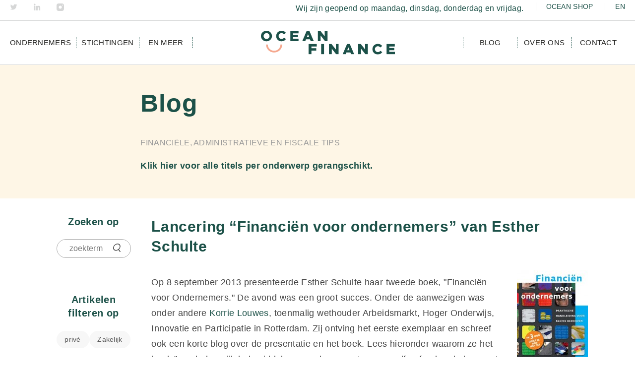

--- FILE ---
content_type: text/html; charset=UTF-8
request_url: https://www.oceanfinance.nl/nl/blog/tags/in-de-pers?page=2&query=
body_size: 7280
content:
<style>
    .blog-post-tag-row {
        display: flex;
        flex-direction: row;
        justify-content: space-between;
        width:100%;
        flex-wrap: wrap;
    }
    .blog-post-tag {
        margin-right: 5%;
    }
    @media (min-width: 540px) {
        .blog-post-tag {
            display: flex;
        }
    }
    @media (min-width: 540px) {
        .blog-post-tag-row {
            width:150px;
            text-align: center;
            padding-left: 0;
            margin-left: 0;
            justify-content: center;
        }
    }
    .searchInput {
        width: 150px;
        display: flex;
        flex-direction: column;
        align-items: center
    }
</style>

<!DOCTYPE html>
<html>
<head>
    <!-- Google Tag Manager -->
<script>(function(w,d,s,l,i){w[l]=w[l]||[];w[l].push({'gtm.start': new Date().getTime(),event:'gtm.js'});var f=d.getElementsByTagName(s)[0], j=d.createElement(s),dl=l!='dataLayer'?'&l='+l:'';j.async=true;j.src= 'https://www.googletagmanager.com/gtm.js?id='+i+dl;f.parentNode.insertBefore(j,f);})(window,document,'script','dataLayer','GTM-T5Z9NN3');</script>
<!-- End Google Tag Manager -->
<meta charset="UTF-8">
<meta http-equiv="X-UA-Compatible" content="IE=edge">
<meta name="viewport" content="width=device-width, initial-scale=1">
<meta name="description" content="Ocean Finance  in het nieuws.">
<title>in de pers</title>

<link rel="apple-touch-icon" sizes="180x180" href="/favicon/apple-touch-icon.png">
<link rel="icon" type="image/png" href="/favicon/favicon-32x32.png" sizes="32x32">
<link rel="icon" type="image/png" href="/favicon/android-chrome-192x192.png" sizes="192x192">
<link rel="icon" type="image/png" href="/favicon/favicon-16x16.png" sizes="16x16">
<link rel="manifest" href="/favicon/manifest.json">
<link rel="mask-icon" href="/favicon/safari-pinned-tab.svg" color="#10577f">
<meta name="apple-mobile-web-app-title" content="Ocean Finance">
<meta name="application-name" content="Ocean Finance">
<meta name="theme-color" content="#ffffff">

<link rel="preconnect" href="https://fonts.googleapis.com">
<link rel="preconnect" href="https://fonts.gstatic.com" crossorigin>

<link href="//fonts.googleapis.com/css?family=PT+Sans:400,400i,700" rel="stylesheet">
<link href="https://fonts.googleapis.com/css2?family=Lexend:wght@100;200;300;400;500;600;700;800&display=swap" rel="stylesheet">
<link href="https://fonts.googleapis.com/css2?family=Roboto+Slab:wght@400;700;900&display=swap" rel="stylesheet">

<link media="all" type="text/css" rel="stylesheet" href="/build/assets/css/site-2e7eac9cd3.css">
<link media="all" type="text/css" rel="stylesheet" href="/build/assets/css/style2021-e5d9dace5c.css">
    <link rel="stylesheet" href="https://maxcdn.bootstrapcdn.com/bootstrap/3.4.1/css/bootstrap.min.css">
    <style>
        .modal-dialog {
            width: 50%;
            background-color: white;
            border-radius: 6px;
        }
        .modal-backdrop{
            background-color: rgb(0,0,0); /* Fallback color */
            background-color: rgba(0,0,0, 0.8); /* Black w/opacity/see-through */
        }
        #myModal #box {
            border:2px solid black;
        }
        .modal-content {
            background: #1C5148 url(/assets/images/scribble.png) no-repeat fixed bottom;
            filter: blur(0px);
            padding: 1px;
            width: 100%;
            height: 400px;
            display: flex;
            flex-direction: column;
            justify-content: stretch;
            align-items: center;
            color: black;
            background-clip: content-box;
        }
        .modal-body p {
            filter: blur(0px);
            color: white;
            font-weight: 500;
            font-size: 20px;
        }
        .news-button {
            border-radius: 4px;
            background-color: #b5e550;
            width: 40%;
            margin-right: 3%;
            color: black;
            padding: 2% 0;
            font-size: 20px;
            font-weight: 400;
        }

        .no-news-button {
            color: grey;
            border-radius: 4px;
            width: 40%;
            padding: 2% 0;
            font-size: 20px;
            font-weight: 400;
        }

        @media (max-width: 1300px) {
            .modal-dialog {
                width: 60%;
            }
        @media (max-width: 970px) {
            .modal-dialog {
                width: 80%;
            }
            .modal {
                width: 100%;
                margin: auto;
            }
            .modal-body p {
                font-size: 20px;

            }
            .news-button {
                font-size: 15px;
                font-weight: 700;
            }
            .no-news-button {
                font-weight: 400;
                font-size: 10px;
            }
            .modal-content {
                padding: 10px;
            }
        }
        @media (max-width: 615px) {
            .modal-dialog {
                width: 100%;
            }
        }
            .btn-close {
                height:15px;
            }
        }
        @media (max-width: 500px) {
            .modal-body p {
                font-size: 17px;
            }
            .news-button {
                font-size: 13px;
                font-weight: 400;
            }
            .no-news-button {
                font-weight: 400;
                font-size: 10px;
            }
        }

        .modal-body {
            text-align: center;
            padding-right: 8%;
            padding-left: 8%;
            padding-bottom: 8%;
        }
        .modal {
            width: 70%;
            filter: blur(0px);
            top: 50%;
            left: 50%;
            transform: translate(-50%, -50%)
        }
        .modal-buttons {
            display: flex;
            justify-content: center;
            width: 100%;
            font-size: 20px;
            text-align: center;
            margin-top: 4%;
        }
    </style>
</head>

<body class="">
    <!-- Google Tag Manager (noscript) -->
    <noscript><iframe src="https://www.googletagmanager.com/ns.html?id=GTM-T5Z9NN3" height="0" width="0" style="display:none;visibility:hidden"></iframe></noscript>
    <!-- End Google Tag Manager (noscript) -->

    <div class="top-header">
    <div class="top-header__social">
        <a href="https://www.rb.nl/" class="sub-footer__social__rb" target="_blank">
        <img src="/assets/images/rb_logo.png" alt="Register Belasting Adviseurs">
    </a>
    <a href="https://twitter.com/estherschulte" class="icon icon--twitter" target="_blank"></a>
    <a href="https://www.linkedin.com/company/ocean-finance" class="icon icon--linked-in" target="_blank"></a>
    <a href="https://www.instagram.com/oceanfinancerotterdam/" target="_blank">
        <svg class="svg-icon" xmlns="http://www.w3.org/2000/svg" xmlns:xlink="http://www.w3.org/1999/xlink" x="0px" y="0px"
             viewBox="0 0 409.6 409.6"  xml:space="preserve">
            <g>
                <g>
                    <path d="M307.2,0H102.4C46.085,0,0,46.065,0,102.4v204.8c0,56.315,46.085,102.4,102.4,102.4h204.8
                        c56.315,0,102.4-46.085,102.4-102.4V102.4C409.6,46.065,363.515,0,307.2,0z M204.8,290.13c-47.135,0-85.335-38.216-85.335-85.33
                        c0-47.135,38.2-85.335,85.335-85.335c47.114,0,85.335,38.2,85.335,85.335C290.135,251.914,251.914,290.13,204.8,290.13z
                         M315.735,119.465c-14.152,0-25.6-11.464-25.6-25.6c0-14.136,11.448-25.6,25.6-25.6c14.152,0,25.6,11.464,25.6,25.6
                        C341.335,108.001,329.887,119.465,315.735,119.465z"/>
                </g>
            </g>
        </svg>
    </a>
    </div>
    <ul class="top-header__navigation">
                    <li>
                <a href="https://www.oceanfinance.nl/nl/ocean-shop">
                    Ocean Shop
                </a>
            </li>
                    <li>
                <a href="https://www.oceanfinance.nl/nl/ocean-finance-english">
                    EN
                </a>
            </li>
            </ul>
    <div class="top-header__text">
        <p>Wij zijn geopend op maandag, dinsdag, donderdag en vrijdag.&nbsp;</p>    </div>
</div>

    <header id="mobile-header" class="header--mobile">
    <a href="https://www.oceanfinance.nl/nl" class="header__logo">
        <img src="/assets/images/ocean_finance_logo_free.svg" alt="Ocean Finance">
    </a>
    <a href="#" class="icon icon--menu header__toggle"></a>
    <ul class="header__navigation">
                    <li
                            >
                                    <a
                        href="https://www.oceanfinance.nl/nl"
                    >Home</a>
                
                            </li>
                    <li
                            >
                                    <a
                        href="https://www.oceanfinance.nl/nl/ondernemers"
                    >Ondernemers</a>
                
                            </li>
                    <li
                            >
                                    <a
                        href="https://www.oceanfinance.nl/nl/stichtingen"
                    >Stichtingen</a>
                
                            </li>
                    <li
                            >
                                    <a
                        href="https://www.oceanfinance.nl/nl/en-meer"
                    >en meer</a>
                
                            </li>
                    <li
                class="active"
                            >
                                    <a
                        href="https://www.oceanfinance.nl/nl/blog"
                    >Blog</a>
                
                            </li>
                    <li
                            >
                                    <a
                        href="https://www.oceanfinance.nl/nl/over-ons"
                    >Over ons</a>
                
                            </li>
                    <li
                            >
                                    <a
                        href="https://www.oceanfinance.nl/nl/contact"
                    >Contact</a>
                
                            </li>
            </ul>
</header>
<header class="header header--desktop">
    <ul class="header__navigation header__navigation--desktop">
                    
                                                <li
                                    >
                    <a
                        href="https://www.oceanfinance.nl/nl/ondernemers"
                    >Ondernemers</a>
                                    </li>
            
                                                <li
                                    >
                    <a
                        href="https://www.oceanfinance.nl/nl/stichtingen"
                    >Stichtingen</a>
                                    </li>
            
                                                <li
                                    >
                    <a
                        href="https://www.oceanfinance.nl/nl/en-meer"
                    >en meer</a>
                                    </li>
            
                            <a href="https://www.oceanfinance.nl/nl" class="header__logo--desktop">
                    <img src="/assets/images/ocean_finance_logo_free.svg" alt="Ocean Finance">
                </a>
                                                <li
                    class="active"
                                    >
                    <a
                        href="https://www.oceanfinance.nl/nl/blog"
                    >Blog</a>
                                    </li>
            
                                                <li
                                    >
                    <a
                        href="https://www.oceanfinance.nl/nl/over-ons"
                    >Over ons</a>
                                    </li>
            
                                                <li
                                    >
                    <a
                        href="https://www.oceanfinance.nl/nl/contact"
                    >Contact</a>
                                    </li>
            
                        </ul>
</header>

                <div class="page-intro">
            <div class="container">
                <div class="row">
                    <div class="col-8 col-offset-2 user-input">
                        <h1>Blog</h1>
                                                    <h2>Financiële, administratieve en fiscale tips</h2>
                                                <p><a href="https://www.oceanfinance.nl/nl/blog-gehele-lijst">Klik hier voor alle titels per onderwerp gerangschikt.</a>&nbsp;</p>
                    </div>
                </div>
            </div>
        </div>
        <div class="container blog-post-tag">
        <div class="blog-tag-results mx-auto" style="max-height: fit-content; margin-left: 5%">
            <div class="row">
                <div>
                    <form method="POST" action="https://www.oceanfinance.nl/nl/blog/tags/in-de-pers" accept-charset="UTF-8" class="filter__form row" style="display: flex; flex-direction: column; align-items: center"><input name="_token" type="hidden" value="0liixLwHDN4TFfTiLyNtfhmkN1tO7Wwtpfso1IFb">
                    <div class="searchInput">
                        <h4>Zoeken op</h4>
                        <div class="filter__form__query-input">
                            <input type="text" name="query" id="query" placeholder="zoekterm"
                                   class="filter__form__input filter__form__input--text" value="">
                            <button type="submit" class="filter__form__submit"><i class="icon--search"></i></button>
                        </div>
                    </div>
                    <div class="blog-post-tag-row"  class="col-xl-6 col-lg-6 col-md-6 col-sm-12 col-xs-12 col-offset-2 filter__form__col">
                        <h4 style="margin-bottom: 10px">Artikelen filteren op</h4>
                                                                                    <div>
                                    <a class="blog-tag-results__tag"
                                       href="https://www.oceanfinance.nl/nl/blog/tags/prive-particulier">
                                        privé
                                    </a>
                                </div>
                                                                                                                <div>
                                    <a class="blog-tag-results__tag"
                                       href="https://www.oceanfinance.nl/nl/blog/tags/zakelijk">
                                        Zakelijk
                                    </a>
                                </div>
                                                                                                                <div>
                                    <a class="blog-tag-results__tag active"
                                       href="https://www.oceanfinance.nl/nl/blog">
                                        in de pers
                                    </a>
                                </div>
                                                                                                                    <div>
                                    <a class="blog-tag-results__tag"
                                       href="https://www.oceanfinance.nl/nl/blog/tags/voor-stichtingen">
                                        Stichtingen
                                    </a>
                                </div>
                                                                                                                <div>
                                    <a class="blog-tag-results__tag"
                                       href="https://www.oceanfinance.nl/nl/blog/tags/voor-verenigingen">
                                        Verenigingen
                                    </a>
                                </div>
                                                                                                                <div>
                                    <a class="blog-tag-results__tag"
                                       href="https://www.oceanfinance.nl/nl/blog/tags/videos">
                                        Video&#039;s
                                    </a>
                                </div>
                                                                                                                <div>
                                    <a class="blog-tag-results__tag"
                                       href="https://www.oceanfinance.nl/nl/blog/tags/loonheffing">
                                        loonheffing
                                    </a>
                                </div>
                                                                                                                <div>
                                    <a class="blog-tag-results__tag"
                                       href="https://www.oceanfinance.nl/nl/blog/tags/administraties">
                                        administratie
                                    </a>
                                </div>
                                                                                                                <div>
                                    <a class="blog-tag-results__tag"
                                       href="https://www.oceanfinance.nl/nl/blog/tags/schulden">
                                        schulden
                                    </a>
                                </div>
                                                                                                                <div>
                                    <a class="blog-tag-results__tag"
                                       href="https://www.oceanfinance.nl/nl/blog/tags/werken">
                                        werken
                                    </a>
                                </div>
                                                                        </div>
                    </form>
                </div>

            </div>
        </div>

        <div class="container page-content" style="padding-top: 0">
            <div class="row">
                <div class="row news-items" id="filter-result">
                                            <div class="col-8 col-offset-2" style="margin-left: 7%; width: auto">
    <div class="row blog-posts__item">
        <div class="col-12 user-input">
            <h3>
                <a href="https://www.oceanfinance.nl/nl/blog/boek-financien-voor-ondernemers-van-esther-schulte-praktisch-en-zet-tot-nadenken-aan">Lancering “Financiën voor ondernemers” van Esther Schulte</a>
            </h3>
                            <img src="https://www.oceanfinance.nl/images/293x220/0.tucbymxr6xa-9789013115864-480x600.jpg"
                     alt="Lancering “Financiën voor ondernemers” van Esther Schulte" class="blog-posts__item__image">
                        <div>&nbsp;</div>
<p>Op 8 september 2013 presenteerde Esther Schulte haar tweede boek, "Financi&euml;n voor Ondernemers." De avond was een groot succes. Onder de aanwezigen was onder andere <a href="http://korrielouwes.nl" target="_blank" rel="noopener">Korrie Louwes</a>, toenmalig wethouder Arbeidsmarkt, Hoger Onderwijs, Innovatie en Participatie in Rotterdam. Zij ontving het eerste exemplaar en schreef ook een korte blog over de presentatie en het boek. Lees hieronder waarom ze het boek "een belangrijk hulpmiddel voor onderneemsters om zelf gefundeerde keuzes te maken" noemt.</p>
            <div class="line-link">
                <a href="https://www.oceanfinance.nl/nl/blog/boek-financien-voor-ondernemers-van-esther-schulte-praktisch-en-zet-tot-nadenken-aan">
                    Lees verder                </a>
            </div>
        </div>
    </div>
</div><div class="col-8 col-offset-2" style="margin-left: 7%; width: auto">
    <div class="row blog-posts__item">
        <div class="col-12 user-input">
            <h3>
                <a href="https://www.oceanfinance.nl/nl/blog/nieuw-boek-financien-voor-ondernemers">Nieuw boek: &quot;Financiën voor Ondernemers&quot;</a>
            </h3>
                            <img src="https://www.oceanfinance.nl/images/293x220/0.e6o47vmbcu9-544x840.jpg"
                     alt="Nieuw boek: &quot;Financiën voor Ondernemers&quot;" class="blog-posts__item__image">
                        <p>Deze maand breng ik het boek "<strong>Financi&euml;n voor Ondernemers</strong>" uit bij uitgever Wolters Kluwer.&nbsp;Dit is een boek voor ondernemers met kleine bedrijven, met of zonder personeel. Het gaat over hoe je geld kunt verdienen, zekerheid, winst, pensioenen, belastingen en andere zaken met financi&euml;le consequenties waar iedere ondernemer mee te maken krijgt.&nbsp;Levendige voorbeelden uit de praktijk maken al deze onderwerpen inzichtelijk. Dit is h&eacute;t praktische handboek dat ondernemers in staat stelt hun financi&euml;n te begrijpen, beheersen en gebruiken.</p>
            <div class="line-link">
                <a href="https://www.oceanfinance.nl/nl/blog/nieuw-boek-financien-voor-ondernemers">
                    Lees verder                </a>
            </div>
        </div>
    </div>
</div><div class="col-8 col-offset-2" style="margin-left: 7%; width: auto">
    <div class="row blog-posts__item">
        <div class="col-12 user-input">
            <h3>
                <a href="https://www.oceanfinance.nl/nl/blog/mijn-eerste-boek-financien-voor-bestuursleden">Mijn eerste boek: &quot;Financiën voor bestuursleden&quot;</a>
            </h3>
                            <img src="https://www.oceanfinance.nl/images/293x220/0.95tchpfm7ti-1001004006518749.jpg"
                     alt="Mijn eerste boek: &quot;Financiën voor bestuursleden&quot;" class="blog-posts__item__image">
                        <p>Mijn eerste boek: <em>Financi&euml;n voor bestuursleden</em>&nbsp; is een boek voor bestuursleden en voor de financi&euml;le mensen van het bestuur in het bijzonder. Dat zijn uiteraard de penningmeester en de voorzitter, maar vaak ook diegene die over het personeel gaat of de technische man of vrouw. Kortom, het is voor alle bestuursleden die met financi&euml;n te maken hebben of er meer van willen weten. Besturen is leuk, maar brengt ook een grote verantwoordelijkheid met zich mee. Als je daar op een goede manier mee wil omgaan, heb je bepaalde kennis nodig, ook over de financi&euml;n. Als u de financi&euml;n van de stichting of vereniging begrijpt, geeft dit boek je de middelen om te realiseren wat je wilt.</p>
            <div class="line-link">
                <a href="https://www.oceanfinance.nl/nl/blog/mijn-eerste-boek-financien-voor-bestuursleden">
                    Lees verder                </a>
            </div>
        </div>
    </div>
</div>                        <ul class="paginator">
        <li class="">
                            <a href="https://www.oceanfinance.nl/nl/blog/tags/in-de-pers?page=1&amp;query=" class="previous"></a>
                    </li>
        <li class="">
                            <a href="https://www.oceanfinance.nl/nl/blog/tags/in-de-pers?page=1&amp;query=">1</a>
                    </li>

        
        <li class="current">
                            2
                    </li>
        <li class="disabled">
                            <span class="next"></span>
                    </li>
    </ul>
                                    </div>
            </div>
        </div>
    </div>

    <footer class="footer">
    <img src="/assets/images/footer_wave.png" alt="footer-separator" class="footer__separator">
    <div class="container">
        <div class="row">
            <div class="col-4 footer__direct">
                <h4>
                    Direct meer over                </h4>
                <ul class="footer__navigation">
                                            <li>
                            <a href="https://www.oceanfinance.nl/nl/afspraak-maken">
                                Afspraak maken
                            </a>
                        </li>
                                            <li>
                            <a href="https://www.oceanfinance.nl/nl/inkomstenbelasting-documenten-die-je-nodig-hebt-om-je-aangifte-te-doen">
                                hulp bij aangifte ib
                            </a>
                        </li>
                                            <li>
                            <a href="https://www.oceanfinance.nl/nl/vacature">
                                vacature
                            </a>
                        </li>
                                            <li>
                            <a href="https://www.oceanfinance.nl/nl/aanleveren-documenten">
                                aanleveren documenten
                            </a>
                        </li>
                                            <li>
                            <a href="https://www.oceanfinance.nl/nl/salarisadministratie-verzorgen-en-advies">
                                salarisadministratie
                            </a>
                        </li>
                                            <li>
                            <a href="https://www.oceanfinance.nl/nl/online-boekhouden-rotterdam">
                                Aanleveren stukken en diverse zaken over software
                            </a>
                        </li>
                                    </ul>
            </div>
            <div class="col-4 footer__recent">
                <h4>
                    Recente blog artikelen                </h4>
                <ul class="footer__navigation">
                                            <li>
                            <a href="https://www.oceanfinance.nl/nl/blog/box-3-inkomen-uit-spaargeld-en-overig-vermogen">
                                Box  3 - inkomen uit spaargeld en overig vermogen
                            </a>
                        </li>
                                            <li>
                            <a href="https://www.oceanfinance.nl/nl/blog/de-financiele-cyclus">
                                De  financiële cyclus
                            </a>
                        </li>
                                            <li>
                            <a href="https://www.oceanfinance.nl/nl/blog/vrijwilligersverzekering-gemeente-rotterdam">
                                Vrijwilligersverzekering gemeente Rotterdam
                            </a>
                        </li>
                                            <li>
                            <a href="https://www.oceanfinance.nl/nl/blog/bankkosten">
                                Bankkosten
                            </a>
                        </li>
                                            <li>
                            <a href="https://www.oceanfinance.nl/nl/blog/wat-is-een-resultatenrekening">
                                Wat is een resultatenrekening?
                            </a>
                        </li>
                                    </ul>
            </div>
            <div class="col-4">
                <a id="aanmelden-nieuwsbrief"></a>

                <h4>Meer lezen, en soms een tip?</h4>
<p>Abonneer je op onze&nbsp;<a href="https://oceanfinance.email-provider.nl/memberforms/subscribe/standalone/form/?a=tb1ngaqt7o&amp;l=khxiswjvid" target="_blank" rel="noopener">nieuwsbrief</a>&nbsp;</p>                <div id="honeypotError">
                    <p></p>
                </div>
                <form method="POST" action="https://www.oceanfinance.nl/nl/inschrijven-nieuwsbrief" accept-charset="UTF-8" class="subscribe-form"><input name="_token" type="hidden" value="0liixLwHDN4TFfTiLyNtfhmkN1tO7Wwtpfso1IFb">

                <div class="form-group  "><input class="form-control " placeholder="Uw naam" name="name" type="text"></div>

                <div id="my_name_wrap" style="display:none;">
<input name="my_name" type="text" value="" id="my_name"/>
<input name="my_time" type="text" value="eyJpdiI6IktLTDlESDJTcFRpSW9hUHQyK2FRUVE9PSIsInZhbHVlIjoiVUNOa2NBU1djNlNMTkc4aU5MQWdTZz09IiwibWFjIjoiZTU2NWUxYWZmYzg2ZTIyY2Y4MWYzZjQ5Mjc3NjZhZjExYTk2NDFiODI3Njc5Yjc0MmYyODYyNzJiYjk0NzY5NyJ9"/>
</div>

                <div class="form-group  "><input class="form-control subscribe__email" placeholder="Uw e-mailadres" name="email" type="text"></div>

                <button type="submit" class="subscribe__submit"><i class="icon icon--next"></i></button>

                </form>
            </div>
        </div>
    </div>
</footer>

    <div class="footer__socket">
    <div class="container">
        <img src="/assets/images/beeldmerk.svg" alt="Oceanfinance">
        <p>Ocean Finance, voor ondernemers, stichtingen, iedereen die behoefte heeft aan een administratieve boost of de ik-wil-alles-zelf-kunner</p>
        <ul>
                            <li>
                    <a href="https://www.oceanfinance.nl/nl/privacyverklaring">
                        Privacyverklaring
                    </a>
                </li>
                            <li>
                    <a href="https://www.oceanfinance.nl/nl/algemene-voorwaarden">
                        Algemene voorwaarden
                    </a>
                </li>
                            <li>
                    <a href="https://www.oceanfinance.nl/nl/tarieven">
                        En meer: de tarieven
                    </a>
                </li>
                    </ul>
        <span>&copy; 2026 Ocean Finance</span>
    </div>
</div>

    <script src="//code.jquery.com/jquery-3.1.1.min.js"></script>
<script src="//cdn.jsdelivr.net/jquery.slick/1.6.0/slick.min.js"></script>
<script type="text/javascript">
    var addthis_config = addthis_config||{};
    addthis_config.lang = 'nl'
</script>
<script src="//s7.addthis.com/js/300/addthis_widget.js#pubid=ra-5947d46e01452aa2"></script>
<script src="/build/assets/js/site-40389c58e9.js"></script>

    <div class="modal" id="myModal" tabindex="-1">
        <div class="modal-dialog">
            <div class="modal-content">
                <div style="display: flex; width: 100%; justify-content: flex-end;">
                    <button type="button" class="btn-close" data-bs-dismiss="modal" aria-label="Close" style="display: flex; justify-self: flex-end; color:white; text-decoration: none; background-color: transparent; border: 0">
                        <svg xmlns="http://www.w3.org/2000/svg" xmlns:xlink="http://www.w3.org/1999/xlink" viewBox="0,0,256,256" width="48px" height="48px"><g transform="translate(66.56,66.56) scale(0.48,0.48)">
                                <g fill="#FFFFFF" fill-rule="nonzero" stroke="none" stroke-width="1" stroke-linecap="butt" stroke-linejoin="miter" stroke-miterlimit="10" stroke-dasharray="" stroke-dashoffset="0" font-family="none" font-weight="none" font-size="none" text-anchor="none" style="mix-blend-mode: normal">
                                    <g transform="scale(4,4)">
                                        <path d="M16,14c-0.512,0 -1.02306,0.19494 -1.41406,0.58594c-0.781,0.781 -0.781,2.04712 0,2.82812l14.58594,14.58594l-14.58594,14.58594c-0.781,0.781 -0.781,2.04713 0,2.82812c0.391,0.391 0.90206,0.58594 1.41406,0.58594c0.512,0 1.02306,-0.19494 1.41406,-0.58594l14.58594,-14.58594l14.58594,14.58594c0.781,0.781 2.04713,0.781 2.82812,0c0.781,-0.781 0.781,-2.04713 0,-2.82812l-14.58594,-14.58594l14.58594,-14.58594c0.781,-0.781 0.781,-2.04712 0,-2.82812c-0.781,-0.781 -2.04713,-0.781 -2.82812,0l-14.58594,14.58594l-14.58594,-14.58594c-0.391,-0.391 -0.90206,-0.58594 -1.41406,-0.58594z">
                                        </path>
                                    </g>
                                </g>
                            </g>
                        </svg>
                    </button>
                </div>
                <div class="modal-body">
                    <p>Gratis e-book ontvangen?</p>
                    <p>Meld je aan op onze nieuwsbrief en ontvang direct ons laatste e-book vol handige tips!</p>
                </div>
                <div class="modal-buttons">
                    <a class="news-button" href="https://oceanfinance.email-provider.nl/memberforms/subscribe/standalone/form/?a=tb1ngaqt7o&amp;l=khxiswjvid">Ja, graag!</a>
                    <button type="button" class="no-news-button btn btn-secondary" data-bs-dismiss="modal">Nee, bedankt</button>
                </div>
            </div>
        </div>
    </div>
    <script src="https://cdn.jsdelivr.net/npm/bootstrap@5.0.2/dist/js/bootstrap.bundle.min.js" integrity="sha384-MrcW6ZMFYlzcLA8Nl+NtUVF0sA7MsXsP1UyJoMp4YLEuNSfAP+JcXn/tWtIaxVXM" crossorigin="anonymous"></script><script>
        var myModal = new bootstrap.Modal(document.getElementById('myModal'));
        setTimeout(() => {
            if (!document.cookie.includes('ModalShown')) {
                myModal.show();
                let expiryDate = new Date();
                const month = (expiryDate.getMonth() + 1) % 12;
                expiryDate.setMonth(month);
                document.cookie = 'modal=ModalShown; expires=' + expiryDate.toGMTString() + '; path=/';            }
        }, 20000)
    </script>
</body>
</html>

--- FILE ---
content_type: text/css
request_url: https://www.oceanfinance.nl/build/assets/css/site-2e7eac9cd3.css
body_size: 10520
content:
@charset "UTF-8";
/* Vendor (ordered by dependency) */
/*
 * Webparking scss framework
 * Toolkit and core only.
 *
 * Author: Raoul Wittenberns
 * Copyright: Webparking
 */
/* Cross-browser border-radius with arguments
 *
 * Arguments:
 * <border radius>
 *
 * Example:
 * @include border-radius(2px 4px 10px 8px);
 */
/* Cross-browser single side border-radius
 *
 * Arguments:
 * <border radius>
 *
 * Example:
 * @include border-radius(2px 4px);
 */
/* Cross-browser single corner border-radius
 *
 * Arguments:
 * <border radius>
 *
 * Example:
 * @include border-radius(2px);
 */
/* Cross-browser box-shadow with arguments
 *
 * Arguments:
 * <x-axis offset> || <y-axis offset> || <blur size> || <spread-length> || <color>
 *
 * Example:
 * @include box-shadow(2px 2px 5px 5px rgba(32,123,255,0.2));
 */
/* Cross-browser box-sizing
 *
 * Arguments:
 * <box-model>
 *
 * Options: content-box, border-box, initial, inherit
 *
 * Example:
 * @include box-sizing(border-box);
 */
/* Return a rem value font-size
 * with a pixel value fallback
 *
 * Arguments:
 * <size> || <unit>
 *
 * Example:
 * @include font-size(20);
 */
/* Cross-browser opacity
 *
 * Arguments:
 * <opacity>
 *
 * Example:
 * @include opacity(0.5);
 *
 * Options: 0 - 1
 */
/* Cross-browser css columns
 *
 * Use only to transform 1 text output into multiple columns
 * Where possible use markup to make columns.
 *
 * Arguments:
 * <column-count> || <column-width> || <column-gap>;
 */
/* Prefilled text-shadow with arguments
 *
 * Arguments:
 * <x-axis offset> || <y-axis offset> || <blur size> || <color>
 *
 * Example:
 * @include text-shadow(2px, 2px, 5px, rgba(0, 0, 0, 0.4))
 */
/* Cross-browser transitions with arguments
 *
 * Arguments:
 * <property> || <duration> || <timing-function> || <delay> [, ...];
 *
 * Example:
 * transition: height 0.3s ease-out, opacity 0.3s ease 0.5s;
*/
/**
 * Core settings
 */
/* Dependencies:
 * mixins/breakpoints
 */
@media (max-width: 1199px) {
  .hide-md-max {
    display: none !important; }
  .show-md-max {
    display: block !important; }
  .show-md-max-i {
    display: inline !important; }
  .show-md-max-ib {
    display: inline-block !important; } }

@media (max-width: 991px) {
  .hide-sm-max {
    display: none !important; }
  .show-sm-max {
    display: block !important; }
  .show-sm-max-i {
    display: inline !important; }
  .show-sm-max-ib {
    display: inline-block !important; } }

@media (max-width: 767px) {
  .hide-xs-max {
    display: none !important; }
  .show-xs-max {
    display: block !important; }
  .show-xs-max-i {
    display: inline !important; }
  .show-xs-max-ib {
    display: inline-block !important; } }

@media (max-width: 479px) {
  .hide-xxs-max {
    display: none !important; }
  .show-xxs-max {
    display: block !important; }
  .show-xxs-max-i {
    display: inline !important; }
  .show-xxs-max-ib {
    display: inline-block !important; } }

@media (min-width: 1200px) {
  .hide-lg-min {
    display: none !important; }
  .show-lg-min {
    display: block !important; }
  .show-lg-min-i {
    display: inline !important; }
  .show-lg-min-ib {
    display: inline-block !important; } }

@media (min-width: 992px) {
  .hide-md-min {
    display: none !important; }
  .show-md-min {
    display: block !important; }
  .show-md-min-i {
    display: inline !important; }
  .show-md-min-ib {
    display: inline-block !important; } }

@media (min-width: 768px) {
  .hide-sm-min {
    display: none !important; }
  .show-sm-min {
    display: block !important; }
  .show-sm-min-i {
    display: inline !important; }
  .show-sm-min-ib {
    display: inline-block !important; } }

@media (min-width: 481px) {
  .hide-xs-min {
    display: none !important; }
  .show-xs-min {
    display: block !important; }
  .show-xs-min-i {
    display: inline !important; }
  .show-xs-min-ib {
    display: inline-block !important; } }

@media (min-width: 992px) and (max-width: 1199px) {
  .hide-md-only {
    display: none !important; }
  .show-md-only {
    display: block !important; }
  .show-md-only-i {
    display: inline !important; }
  .show-md-only-ib {
    display: inline-block !important; } }

@media (min-width: 768px) and (max-width: 991px) {
  .hide-sm-only {
    display: none !important; }
  .show-sm-only {
    display: block !important; }
  .show-sm-only-i {
    display: inline !important; }
  .show-sm-only-ib {
    display: inline-block !important; } }

@media (min-width: 480px) and (max-width: 767px) {
  .hide-xs-only {
    display: none !important; }
  .show-xs-only {
    display: block !important; }
  .show-xs-only-i {
    display: inline !important; }
  .show-xs-only-ib {
    display: inline-block !important; } }

.row {
  margin-left: -10px;
  margin-right: -10px;
  *zoom: 1;
  /* Remove unwanted spacings and alignments */
  font-size: 0;
  letter-spacing: 0;
  line-height: 0;
  vertical-align: top;
  /* Remove gutter between columns */
  /* Style for full width rows but with a gutter */ }
  .row:before, .row:after {
    content: " ";
    display: table; }
  .row:after {
    clear: both; }
  .row--no-gutter {
    margin-left: 0;
    margin-right: 0; }
  .row--no-margin {
    margin-left: 0;
    margin-right: 0; }

.col, [class^="col-"], [class*=" col-"] {
  display: inline-block;
  padding-left: 10px;
  padding-right: 10px;
  vertical-align: top;
  /* Reset text to normal sizes */
  font-size: 1rem;
  line-height: 1; }

/* Remove gutter between columns */
.row--no-gutter .col, .row--no-gutter [class^="col-"], .row--no-gutter [class*=" col-"] {
  padding-left: 0;
  padding-right: 0; }

/* Column widths for all breakpoints. class="col-3" */
.col-1 {
  width: 8.33333%; }

.col-2 {
  width: 16.66667%; }

.col-3 {
  width: 25%; }

.col-4 {
  width: 33.33333%; }

.col-5 {
  width: 41.66667%; }

.col-6 {
  width: 50%; }

.col-7 {
  width: 58.33333%; }

.col-8 {
  width: 66.66667%; }

.col-9 {
  width: 75%; }

.col-10 {
  width: 83.33333%; }

.col-11 {
  width: 91.66667%; }

.col-12 {
  width: 100%; }

.col-offset-0 {
  margin-left: 0%; }

.col-offset-1 {
  margin-left: 8.33333%; }

.col-offset-2 {
  margin-left: 16.66667%; }

.col-offset-3 {
  margin-left: 25%; }

.col-offset-4 {
  margin-left: 33.33333%; }

.col-offset-5 {
  margin-left: 41.66667%; }

.col-offset-6 {
  margin-left: 50%; }

.col-offset-7 {
  margin-left: 58.33333%; }

.col-offset-8 {
  margin-left: 66.66667%; }

.col-offset-9 {
  margin-left: 75%; }

.col-offset-10 {
  margin-left: 83.33333%; }

.col-offset-11 {
  margin-left: 91.66667%; }

/* Columns widths only for specific breakpoints */
@media (min-width: 480px) and (max-width: 767px) {
  .col-xs-1 {
    width: 8.33333%; }
  .col-xs-2 {
    width: 16.66667%; }
  .col-xs-3 {
    width: 25%; }
  .col-xs-4 {
    width: 33.33333%; }
  .col-xs-5 {
    width: 41.66667%; }
  .col-xs-6 {
    width: 50%; }
  .col-xs-7 {
    width: 58.33333%; }
  .col-xs-8 {
    width: 66.66667%; }
  .col-xs-9 {
    width: 75%; }
  .col-xs-10 {
    width: 83.33333%; }
  .col-xs-11 {
    width: 91.66667%; }
  .col-xs-12 {
    width: 100%; }
  .col-xs-offset-0 {
    margin-left: 0%; }
  .col-xs-offset-1 {
    margin-left: 8.33333%; }
  .col-xs-offset-2 {
    margin-left: 16.66667%; }
  .col-xs-offset-3 {
    margin-left: 25%; }
  .col-xs-offset-4 {
    margin-left: 33.33333%; }
  .col-xs-offset-5 {
    margin-left: 41.66667%; }
  .col-xs-offset-6 {
    margin-left: 50%; }
  .col-xs-offset-7 {
    margin-left: 58.33333%; }
  .col-xs-offset-8 {
    margin-left: 66.66667%; }
  .col-xs-offset-9 {
    margin-left: 75%; }
  .col-xs-offset-10 {
    margin-left: 83.33333%; }
  .col-xs-offset-11 {
    margin-left: 91.66667%; } }

/* Columns widths only for specific breakpoints */
@media (min-width: 768px) and (max-width: 991px) {
  .col-sm-1 {
    width: 8.33333%; }
  .col-sm-2 {
    width: 16.66667%; }
  .col-sm-3 {
    width: 25%; }
  .col-sm-4 {
    width: 33.33333%; }
  .col-sm-5 {
    width: 41.66667%; }
  .col-sm-6 {
    width: 50%; }
  .col-sm-7 {
    width: 58.33333%; }
  .col-sm-8 {
    width: 66.66667%; }
  .col-sm-9 {
    width: 75%; }
  .col-sm-10 {
    width: 83.33333%; }
  .col-sm-11 {
    width: 91.66667%; }
  .col-sm-12 {
    width: 100%; }
  .col-sm-offset-0 {
    margin-left: 0%; }
  .col-sm-offset-1 {
    margin-left: 8.33333%; }
  .col-sm-offset-2 {
    margin-left: 16.66667%; }
  .col-sm-offset-3 {
    margin-left: 25%; }
  .col-sm-offset-4 {
    margin-left: 33.33333%; }
  .col-sm-offset-5 {
    margin-left: 41.66667%; }
  .col-sm-offset-6 {
    margin-left: 50%; }
  .col-sm-offset-7 {
    margin-left: 58.33333%; }
  .col-sm-offset-8 {
    margin-left: 66.66667%; }
  .col-sm-offset-9 {
    margin-left: 75%; }
  .col-sm-offset-10 {
    margin-left: 83.33333%; }
  .col-sm-offset-11 {
    margin-left: 91.66667%; } }

/* Columns widths only for specific breakpoints */
@media (min-width: 992px) and (max-width: 1199px) {
  .col-md-1 {
    width: 8.33333%; }
  .col-md-2 {
    width: 16.66667%; }
  .col-md-3 {
    width: 25%; }
  .col-md-4 {
    width: 33.33333%; }
  .col-md-5 {
    width: 41.66667%; }
  .col-md-6 {
    width: 50%; }
  .col-md-7 {
    width: 58.33333%; }
  .col-md-8 {
    width: 66.66667%; }
  .col-md-9 {
    width: 75%; }
  .col-md-10 {
    width: 83.33333%; }
  .col-md-11 {
    width: 91.66667%; }
  .col-md-12 {
    width: 100%; }
  .col-md-offset-0 {
    margin-left: 0%; }
  .col-md-offset-1 {
    margin-left: 8.33333%; }
  .col-md-offset-2 {
    margin-left: 16.66667%; }
  .col-md-offset-3 {
    margin-left: 25%; }
  .col-md-offset-4 {
    margin-left: 33.33333%; }
  .col-md-offset-5 {
    margin-left: 41.66667%; }
  .col-md-offset-6 {
    margin-left: 50%; }
  .col-md-offset-7 {
    margin-left: 58.33333%; }
  .col-md-offset-8 {
    margin-left: 66.66667%; }
  .col-md-offset-9 {
    margin-left: 75%; }
  .col-md-offset-10 {
    margin-left: 83.33333%; }
  .col-md-offset-11 {
    margin-left: 91.66667%; } }

/* Columns widths only for specific breakpoints */
@media (min-width: 1200px) {
  .col-lg-1 {
    width: 8.33333%; }
  .col-lg-2 {
    width: 16.66667%; }
  .col-lg-3 {
    width: 25%; }
  .col-lg-4 {
    width: 33.33333%; }
  .col-lg-5 {
    width: 41.66667%; }
  .col-lg-6 {
    width: 50%; }
  .col-lg-7 {
    width: 58.33333%; }
  .col-lg-8 {
    width: 66.66667%; }
  .col-lg-9 {
    width: 75%; }
  .col-lg-10 {
    width: 83.33333%; }
  .col-lg-11 {
    width: 91.66667%; }
  .col-lg-12 {
    width: 100%; }
  .col-lg-offset-0 {
    margin-left: 0%; }
  .col-lg-offset-1 {
    margin-left: 8.33333%; }
  .col-lg-offset-2 {
    margin-left: 16.66667%; }
  .col-lg-offset-3 {
    margin-left: 25%; }
  .col-lg-offset-4 {
    margin-left: 33.33333%; }
  .col-lg-offset-5 {
    margin-left: 41.66667%; }
  .col-lg-offset-6 {
    margin-left: 50%; }
  .col-lg-offset-7 {
    margin-left: 58.33333%; }
  .col-lg-offset-8 {
    margin-left: 66.66667%; }
  .col-lg-offset-9 {
    margin-left: 75%; }
  .col-lg-offset-10 {
    margin-left: 83.33333%; }
  .col-lg-offset-11 {
    margin-left: 91.66667%; } }

/* set all columns to 100% width or add exceptions with: class="col-xxs-6" etc. */
@media (max-width: 479px) {
  .col, [class^="col-"] {
    width: 100%; }
    .col[class^="col-lg-"], .col[class^="col-md-"], .col[class^="col-sm-"], .col[class^="col-xs-"], [class^="col-"][class^="col-lg-"], [class^="col-"][class^="col-md-"], [class^="col-"][class^="col-sm-"], [class^="col-"][class^="col-xs-"] {
      width: 100%; }
    .col[class*="col-offset-"], .col[class*="col-lg-offset-"], .col[class*="col-md-offset-"], .col[class*="col-sm-offset-"], .col[class*="col-xs-offset-"], [class^="col-"][class*="col-offset-"], [class^="col-"][class*="col-lg-offset-"], [class^="col-"][class*="col-md-offset-"], [class^="col-"][class*="col-sm-offset-"], [class^="col-"][class*="col-xs-offset-"] {
      margin-left: 0; }
  .col-xxs-1 {
    width: 8.33333%; }
  .col-xxs-2 {
    width: 16.66667%; }
  .col-xxs-3 {
    width: 25%; }
  .col-xxs-4 {
    width: 33.33333%; }
  .col-xxs-5 {
    width: 41.66667%; }
  .col-xxs-6 {
    width: 50%; }
  .col-xxs-7 {
    width: 58.33333%; }
  .col-xxs-8 {
    width: 66.66667%; }
  .col-xxs-9 {
    width: 75%; }
  .col-xxs-10 {
    width: 83.33333%; }
  .col-xxs-11 {
    width: 91.66667%; }
  .col-xxs-12 {
    width: 100%; }
  .col-xxs-offset-0 {
    margin-left: 0%; }
  .col-xxs-offset-1 {
    margin-left: 8.33333%; }
  .col-xxs-offset-2 {
    margin-left: 16.66667%; }
  .col-xxs-offset-3 {
    margin-left: 25%; }
  .col-xxs-offset-4 {
    margin-left: 33.33333%; }
  .col-xxs-offset-5 {
    margin-left: 41.66667%; }
  .col-xxs-offset-6 {
    margin-left: 50%; }
  .col-xxs-offset-7 {
    margin-left: 58.33333%; }
  .col-xxs-offset-8 {
    margin-left: 66.66667%; }
  .col-xxs-offset-9 {
    margin-left: 75%; }
  .col-xxs-offset-10 {
    margin-left: 83.33333%; }
  .col-xxs-offset-11 {
    margin-left: 91.66667%; } }

.container, .container-fluid {
  padding-left: 15px;
  padding-right: 15px; }

.container {
  margin: 0 auto;
  max-width: 1280px;
  width: 90%; }

* {
  -webkit-box-sizing: border-box;
  -moz-box-sizing: border-box;
  box-sizing: border-box;
  margin: 0; }

html {
  -ms-text-size-adjust: 100%;
  -webkit-text-size-adjust: 100%;
  -webkit-font-smoothing: antialiased;
  -moz-osx-font-smoothing: grayscale;
  font-size: 10px;
  font-size: 62.5%; }

body {
  line-height: 1;
  margin: 0; }

nav ul {
  list-style: none;
  margin-top: 0;
  margin-bottom: 0;
  padding-left: 0; }

:focus {
  outline: none; }

::-moz-focus-inner {
  border: 0;
  padding: 0; }

img {
  border: 0;
  height: auto;
  max-width: 100%; }

/* Base (ordered by dependency) */
/* Ordered by prominence */
body {
  font-size: 18px;
  font-size: 1.8rem;
  font-family: "PT Sans", sans-serif;
  font-weight: 400;
  letter-spacing: 0;
  line-height: 1.75em;
  -webkit-font-smoothing: antialiased;
  -moz-osx-font-smoothing: grayscale; }
  body h1, body h2, body h3, body h4, body h5, body h6,
  body a, body li, body span, body p, body label, body textarea,
  body input, body select, body button {
    font-size: 18px;
    font-size: 1.8rem;
    letter-spacing: 0.02em;
    line-height: 1.75em; }
  body h1, body h2, body h3, body h4 {
    line-height: 1.35em;
    padding: .57em 0;
    color: #10577f;
    font-family: "Roboto Slab", serif;
    font-weight: 900;
    word-break: break-all; }
  @media (min-width: 481px) {
    body h1, body h2, body h3, body h4 {
      word-break: normal; } }
  body h2 {
    font-size: 40px;
    font-size: 4rem; }
  body h3 {
    font-size: 30px;
    font-size: 3rem; }
  body h4 {
    font-size: 20px;
    font-size: 2rem; }
  body p {
    margin-bottom: 1em;
    color: #444444;
    font-weight: 400; }
    body p:last-child {
      margin-bottom: 0; }
    body p strong, body p b {
      font-weight: 700; }
    body p a {
      color: #00aed6;
      -webkit-transition: color 0.2s;
      -moz-transition: color 0.2s;
      -ms-transition: color 0.2s;
      -o-transition: color 0.2s;
      transition: color 0.2s; }
      body p a:hover {
        color: #10577f; }

/* Single value based calculation */
.p-0,
.pt-0 {
  padding-top: 0 !important; }

.p-0,
.pb-0 {
  padding-bottom: 0 !important; }

.p-0,
.pl-0 {
  padding-left: 0 !important; }

.p-0,
.pr-0 {
  padding-right: 0 !important; }

.m-0,
.mt-0 {
  padding-top: 0 !important; }

.m-0,
.mb-0 {
  padding-bottom: 0 !important; }

.m-0,
.ml-0 {
  padding-left: 0 !important; }

.m-0,
.mr-0 {
  padding-right: 0 !important; }

.p-1,
.pt-1 {
  padding-top: 3.75px !important; }

.p-1,
.pb-1 {
  padding-bottom: 3.75px !important; }

.p-1,
.pl-1 {
  padding-left: 3.75px !important; }

.p-1,
.pr-1 {
  padding-right: 3.75px !important; }

.m-1,
.mt-1 {
  padding-top: 3.75px !important; }

.m-1,
.mb-1 {
  padding-bottom: 3.75px !important; }

.m-1,
.ml-1 {
  padding-left: 3.75px !important; }

.m-1,
.mr-1 {
  padding-right: 3.75px !important; }

.p-2,
.pt-2 {
  padding-top: 5px !important; }

.p-2,
.pb-2 {
  padding-bottom: 5px !important; }

.p-2,
.pl-2 {
  padding-left: 5px !important; }

.p-2,
.pr-2 {
  padding-right: 5px !important; }

.m-2,
.mt-2 {
  padding-top: 5px !important; }

.m-2,
.mb-2 {
  padding-bottom: 5px !important; }

.m-2,
.ml-2 {
  padding-left: 5px !important; }

.m-2,
.mr-2 {
  padding-right: 5px !important; }

.p-3,
.pt-3 {
  padding-top: 7.5px !important; }

.p-3,
.pb-3 {
  padding-bottom: 7.5px !important; }

.p-3,
.pl-3 {
  padding-left: 7.5px !important; }

.p-3,
.pr-3 {
  padding-right: 7.5px !important; }

.m-3,
.mt-3 {
  padding-top: 7.5px !important; }

.m-3,
.mb-3 {
  padding-bottom: 7.5px !important; }

.m-3,
.ml-3 {
  padding-left: 7.5px !important; }

.m-3,
.mr-3 {
  padding-right: 7.5px !important; }

.p-4,
.pt-4 {
  padding-top: 10px !important; }

.p-4,
.pb-4 {
  padding-bottom: 10px !important; }

.p-4,
.pl-4 {
  padding-left: 10px !important; }

.p-4,
.pr-4 {
  padding-right: 10px !important; }

.m-4,
.mt-4 {
  padding-top: 10px !important; }

.m-4,
.mb-4 {
  padding-bottom: 10px !important; }

.m-4,
.ml-4 {
  padding-left: 10px !important; }

.m-4,
.mr-4 {
  padding-right: 10px !important; }

.p-5,
.pt-5 {
  padding-top: 11.25px !important; }

.p-5,
.pb-5 {
  padding-bottom: 11.25px !important; }

.p-5,
.pl-5 {
  padding-left: 11.25px !important; }

.p-5,
.pr-5 {
  padding-right: 11.25px !important; }

.m-5,
.mt-5 {
  padding-top: 11.25px !important; }

.m-5,
.mb-5 {
  padding-bottom: 11.25px !important; }

.m-5,
.ml-5 {
  padding-left: 11.25px !important; }

.m-5,
.mr-5 {
  padding-right: 11.25px !important; }

.p-6,
.pt-6 {
  padding-top: 15px !important; }

.p-6,
.pb-6 {
  padding-bottom: 15px !important; }

.p-6,
.pl-6 {
  padding-left: 15px !important; }

.p-6,
.pr-6 {
  padding-right: 15px !important; }

.m-6,
.mt-6 {
  padding-top: 15px !important; }

.m-6,
.mb-6 {
  padding-bottom: 15px !important; }

.m-6,
.ml-6 {
  padding-left: 15px !important; }

.m-6,
.mr-6 {
  padding-right: 15px !important; }

.p-7,
.pt-7 {
  padding-top: 30px !important; }

.p-7,
.pb-7 {
  padding-bottom: 30px !important; }

.p-7,
.pl-7 {
  padding-left: 30px !important; }

.p-7,
.pr-7 {
  padding-right: 30px !important; }

.m-7,
.mt-7 {
  padding-top: 30px !important; }

.m-7,
.mb-7 {
  padding-bottom: 30px !important; }

.m-7,
.ml-7 {
  padding-left: 30px !important; }

.m-7,
.mr-7 {
  padding-right: 30px !important; }

.p-8,
.pt-8 {
  padding-top: 45px !important; }

.p-8,
.pb-8 {
  padding-bottom: 45px !important; }

.p-8,
.pl-8 {
  padding-left: 45px !important; }

.p-8,
.pr-8 {
  padding-right: 45px !important; }

.m-8,
.mt-8 {
  padding-top: 45px !important; }

.m-8,
.mb-8 {
  padding-bottom: 45px !important; }

.m-8,
.ml-8 {
  padding-left: 45px !important; }

.m-8,
.mr-8 {
  padding-right: 45px !important; }

.p-9,
.pt-9 {
  padding-top: 60px !important; }

.p-9,
.pb-9 {
  padding-bottom: 60px !important; }

.p-9,
.pl-9 {
  padding-left: 60px !important; }

.p-9,
.pr-9 {
  padding-right: 60px !important; }

.m-9,
.mt-9 {
  padding-top: 60px !important; }

.m-9,
.mb-9 {
  padding-bottom: 60px !important; }

.m-9,
.ml-9 {
  padding-left: 60px !important; }

.m-9,
.mr-9 {
  padding-right: 60px !important; }

@media (max-width: 991px) {
  .col-offset-0 {
    margin-left: 0; }
  .col-offset-1 {
    margin-left: 0; }
  .col-offset-2 {
    margin-left: 0; }
  .col-offset-3 {
    margin-left: 0; }
  .col-offset-4 {
    margin-left: 0; }
  .col-offset-5 {
    margin-left: 0; }
  .col-offset-6 {
    margin-left: 0; }
  .col-offset-7 {
    margin-left: 0; }
  .col-offset-8 {
    margin-left: 0; }
  .col-offset-9 {
    margin-left: 0; }
  .col-offset-10 {
    margin-left: 0; }
  .col-offset-11 {
    margin-left: 0; } }

body .container {
  width: 100%; }
  body .container.padded {
    padding-top: 80px;
    padding-bottom: 80px; }
    body .container.padded .row [class^=col] > h3 {
      margin-top: -25px; }

.show-big {
  display: none; }

@media (min-width: 768px) {
  .show-big {
    display: inline-block; } }

@font-face {
  font-family: 'oceanfinance';
  src: url("/assets/fonts/oceanfinance.eot?ahrrz7");
  src: url("/assets/fonts/oceanfinance.eot?ahrrz7#iefix") format("embedded-opentype"), url("/assets/fonts/oceanfinance.ttf?ahrrz7") format("truetype"), url("/assets/fonts/oceanfinance.woff?ahrrz7") format("woff"), url("/assets/fonts/oceanfinance.svg?ahrrz7") format("svg");
  font-weight: normal;
  font-style: normal; }

.icon {
  font-family: 'oceanfinance' !important;
  speak: none;
  font-style: normal;
  font-weight: normal;
  font-variant: normal;
  text-transform: none;
  line-height: 1;
  -webkit-font-smoothing: antialiased;
  -moz-osx-font-smoothing: grayscale; }
  .icon:before {
    font-size: .9em;
    position: relative;
    top: .1em; }
  .icon--menu:before {
    content: "\e90e"; }
  .icon--close:before {
    content: "\e90d"; }
  .icon--up:before {
    content: "\e900"; }
  .icon--down:before {
    content: "\e901"; }
  .icon--previous:before {
    content: "\e902"; }
  .icon--next:before {
    content: "\e903"; }
  .icon--quote-left:before {
    content: "\e904"; }
  .icon--quote-right:before {
    content: "\e905"; }
  .icon--play:before {
    content: "\e906"; }
  .icon--share:before {
    content: "\e907"; }
  .icon--youtube:before {
    content: "\e908"; }
  .icon--twitter:before {
    content: "\e909"; }
  .icon--linked-in:before {
    content: "\e90a"; }
  .icon--facebook:before {
    content: "\e90b"; }
  .icon--google-plus:before {
    content: "\e90c"; }
  .icon--blog:before {
    content: "\e910"; }
  .icon--check:before {
    content: "\e90f"; }
  .icon--search:before {
    font-family: 'oceanfinance' !important;
    content: "\e911"; }

a.icon:before {
  padding-right: .4em; }

/* Blocks (ordered alphabetically) */
.articles-and-videos__column {
  width: 100%; }

.articles-and-videos h3 {
  white-space: nowrap;
  overflow: hidden;
  text-overflow: ellipsis; }

.articles-and-videos h4 {
  word-break: break-all; }

@media (min-width: 768px) {
  .articles-and-videos__column {
    width: 41.66667%; }
  .articles-and-videos h4 {
    word-break: normal; } }

.articles-block {
  padding: 0;
  margin: 30px 0 35px 0;
  list-style: none;
  font-size: 0;
  line-height: 0;
  letter-spacing: 0; }
  .articles-block__article a {
    display: block;
    font-family: "Roboto Slab", serif;
    color: #444444;
    font-size: 18px;
    font-size: 1.8rem;
    font-weight: 700;
    line-height: 55px;
    text-decoration: none;
    padding-right: 30px;
    position: relative;
    white-space: nowrap;
    overflow: hidden;
    text-overflow: ellipsis; }
    .articles-block__article a span {
      font-family: "PT Sans", sans-serif;
      font-weight: 700;
      font-size: 14px;
      font-size: 1.4rem;
      color: #d83861;
      display: inline-block;
      width: 90px;
      text-align: center; }
    .articles-block__article a:hover {
      color: #10577f; }
      .articles-block__article a:hover span {
        color: #d83861; }
      .articles-block__article a:hover:after {
        color: #10577f; }
    .articles-block__article a:after {
      content: "";
      font-family: 'oceanfinance' !important;
      speak: none;
      font-style: normal;
      font-weight: normal;
      font-variant: normal;
      text-transform: none;
      line-height: 1;
      -webkit-font-smoothing: antialiased;
      -moz-osx-font-smoothing: grayscale;
      display: block;
      position: absolute;
      right: 0;
      top: 20px;
      font-size: 16px;
      font-size: 1.6rem;
      color: #d6d7d7;
      text-align: center;
      width: 30px; }
  .articles-block__article:nth-child(odd) a {
    background-color: #f7f7f7; }
  .articles-block__article__thumbnail {
    position: relative;
    margin-bottom: 1rem; }
    .articles-block__article__thumbnail::after {
      content: '';
      display: block;
      padding-bottom: 56.25%; }
    .articles-block__article__thumbnail img {
      position: absolute;
      top: 0;
      right: 1rem;
      bottom: 0;
      left: 1rem;
      object-fit: cover;
      height: 100%;
      width: calc(100% - 2rem); }
  .articles-block__article__info {
    color: #d83861;
    text-transform: uppercase;
    text-decoration: none;
    font-size: 1.4rem;
    font-weight: 700;
    line-height: 2.9em; }
    .articles-block__article__info h4 {
      color: #10577f;
      font-family: "Roboto Slab", serif;
      font-size: 2rem;
      font-weight: 900;
      line-height: 1.2em; }
  .articles-block .row {
    display: block;
    margin-bottom: 20px; }

.authors {
  background-color: #f7f7f7;
  padding-top: 60px;
  padding-bottom: 75px; }
  .authors__title {
    color: #10577f;
    font-family: "Roboto Slab", serif;
    font-size: 40px;
    font-size: 4rem;
    line-height: 1.875;
    font-weight: 900;
    text-align: center;
    margin-bottom: 15px; }
  .authors__list {
    padding: 0;
    margin: 0;
    list-style: none;
    text-align: center;
    font-size: 0;
    line-height: 0;
    letter-spacing: 0; }
    .authors__list__author {
      width: 100%;
      vertical-align: top; }
      .authors__list__author__image img {
        -webkit-border-radius: 50%;
        -moz-border-radius: 50%;
        border-radius: 50%;
        background-clip: padding-box;
        /* stops bg color from leaking outside the border: */
        border: 4px solid white; }
      .authors__list__author h5 {
        font-family: "Roboto Slab", serif;
        font-weight: 700;
        color: #10577f;
        text-align: center;
        font-size: 16px;
        font-size: 1.6rem;
        line-height: 1.5em;
        padding: .6em 0; }
      .authors__list__author p {
        font-family: "Roboto Slab", serif;
        font-weight: 300;
        color: #444444;
        font-size: 16px;
        font-size: 1.6rem;
        line-height: 1.6em;
        text-align: center; }
        .authors__list__author p a {
          font-family: "PT Sans", sans-serif;
          font-weight: 700;
          text-decoration: none;
          display: block;
          font-size: 14px;
          font-size: 1.4rem;
          line-height: 40px;
          text-align: center;
          color: white;
          background-color: #00aed6;
          -webkit-transition: all 0.3s;
          -moz-transition: all 0.3s;
          -ms-transition: all 0.3s;
          -o-transition: all 0.3s;
          transition: all 0.3s;
          margin-top: 6px; }
          .authors__list__author p a:hover {
            background-color: #10577f;
            color: white; }

@media (min-width: 768px) {
  .authors__list__author {
    width: 16.666%;
    display: inline-block;
    padding-left: 10px;
    padding-right: 10px; } }

.blog-footer {
  margin-top: 35px; }
  .blog-footer__col {
    border-top: 2px solid #d6d7d7;
    margin-top: 35px;
    position: relative;
    text-align: center; }
  .blog-footer__tags {
    position: absolute;
    left: 0;
    top: 0;
    padding-top: 20px; }
    .blog-footer__tags__tag {
      background-color: #f7f7f7;
      color: #aaaaaa;
      padding: 0 1.5em;
      font-size: 14px;
      font-size: 1.4rem;
      line-height: 2em;
      font-weight: 600;
      -webkit-border-radius: 1em;
      -moz-border-radius: 1em;
      border-radius: 1em;
      background-clip: padding-box;
      /* stops bg color from leaking outside the border: */
      display: inline-block;
      margin-right: .4em;
      text-decoration: none; }
      .blog-footer__tags__tag:last-of-type {
        margin-right: 0; }
      .blog-footer__tags__tag:hover {
        color: #666766; }
  .blog-footer__overview {
    display: inline-block;
    padding-top: 20px;
    font-size: 20px;
    font-size: 2rem;
    text-decoration: none;
    color: #d6d7d7;
    -webkit-transition: color 0.2s;
    -moz-transition: color 0.2s;
    -ms-transition: color 0.2s;
    -o-transition: color 0.2s;
    transition: color 0.2s; }
    .blog-footer__overview:hover {
      color: #666766; }
  .blog-footer__date {
    color: #d6d7d7;
    position: absolute;
    top: 0;
    right: 0;
    padding-top: 20px;
    font-size: 14px;
    font-size: 1.4rem;
    font-weight: 600; }

.blog-post-videos {
  margin-top: 70px;
  padding-top: 35px;
  border-top: 2px solid #d6d7d7; }

.blog-posts .line-link {
  margin-bottom: 40px; }

.blog-posts__item .col-12 {
  position: relative;
  margin-bottom: 40px;
  padding-bottom: 20px; }

.blog-posts__item__image {
  float: right;
  margin-left: 20px; }

.blog-posts__item .line-link {
  position: absolute;
  bottom: 0;
  left: 10px;
  right: 10px;
  margin-bottom: -6px; }

.blog-posts__item h3 > a {
  line-height: inherit;
  font-size: inherit;
  color: inherit;
  text-decoration: inherit; }

.blog-post__intro__image {
  float: right;
  margin-left: 20px;
  margin-bottom: 20px; }

.blog-post__intro .date {
  color: #10577f;
  margin-top: 0;
  text-transform: capitalize;
  font-weight: 500;
  margin-bottom: 2.5rem; }

.blog-tag-results {
  margin-top: 12px; }
  .blog-tag-results__line {
    border-bottom: 2px solid #d6d7d7; }
  .blog-tag-results__tag {
    background-color: #f7f7f7;
    color: #555555;
    padding: 0 1.2em;
    font-size: 14px;
    font-size: 1.4rem;
    line-height: 2.5em;
    font-weight: 500;
    -webkit-border-radius: 1.25em;
    -moz-border-radius: 1.25em;
    border-radius: 1.25em;
    background-clip: padding-box;
    /* stops bg color from leaking outside the border: */
    display: inline-block;
    margin-right: .4em;
    text-decoration: none;
    margin-bottom: 20px; }
    .blog-tag-results__tag:last-of-type {
      margin-right: 0; }
    .blog-tag-results__tag:hover {
      background-color: #00aed6;
      color: white; }
    .blog-tag-results__tag.active {
      background-color: #00aed6;
      color: white; }

.contact-form {
  margin-bottom: 40px; }
  .contact-form .form-group {
    margin-bottom: 20px;
    font-size: 18px;
    font-size: 1.8rem; }
    .contact-form .form-group label {
      display: block;
      margin-bottom: 10px;
      font-weight: 400;
      color: #444444; }
    .contact-form .form-group input, .contact-form .form-group textarea {
      outline: none;
      border: 1px solid #00aed6;
      -webkit-border-radius: 2px;
      -moz-border-radius: 2px;
      border-radius: 2px;
      background-clip: padding-box;
      /* stops bg color from leaking outside the border: */
      font-size: 18px;
      font-size: 1.8rem;
      width: 100%;
      -webkit-box-shadow: none;
      -moz-box-shadow: none;
      box-shadow: none;
      font-family: "PT Sans", sans-serif;
      font-weight: 400;
      color: #444444; }
      .contact-form .form-group input:focus, .contact-form .form-group textarea:focus {
        border-color: rgba(0, 174, 214, 0.4);
        -webkit-box-shadow: 0 0 4px rgba(0, 174, 214, 0.7);
        -moz-box-shadow: 0 0 4px rgba(0, 174, 214, 0.7);
        box-shadow: 0 0 4px rgba(0, 174, 214, 0.7); }
    .contact-form .form-group textarea {
      resize: none;
      line-height: 1.75em;
      height: 7em;
      padding: 0 .3em; }
    .contact-form .form-group input {
      line-height: 1.2em;
      padding: .3em 0.3em; }
    .contact-form .form-group .help-block {
      margin-top: 10px;
      color: #d83861;
      font-size: .9em; }
    .contact-form .form-group.has-error input, .contact-form .form-group.has-error textarea {
      border-color: #d83861; }
      .contact-form .form-group.has-error input:focus, .contact-form .form-group.has-error textarea:focus {
        border-color: rgba(216, 56, 97, 0.4);
        -webkit-box-shadow: 0 0 4px rgba(216, 56, 97, 0.7);
        -moz-box-shadow: 0 0 4px rgba(216, 56, 97, 0.7);
        box-shadow: 0 0 4px rgba(216, 56, 97, 0.7); }
  .contact-form button {
    background-color: #00aed6;
    border: 0;
    color: white;
    -webkit-transition: all 0.3s;
    -moz-transition: all 0.3s;
    -ms-transition: all 0.3s;
    -o-transition: all 0.3s;
    transition: all 0.3s;
    font-size: 18px;
    font-size: 1.8rem;
    padding: .3em 1em;
    line-height: 1.2em;
    -webkit-border-radius: 2px;
    -moz-border-radius: 2px;
    border-radius: 2px;
    background-clip: padding-box;
    /* stops bg color from leaking outside the border: */ }
    .contact-form button:hover {
      background-color: #10577f;
      cursor: pointer; }

@media (min-width: 768px) {
  .contact-form .form-group {
    *zoom: 1; }
    .contact-form .form-group:before, .contact-form .form-group:after {
      content: " ";
      display: table; }
    .contact-form .form-group:after {
      clear: both; }
    .contact-form .form-group label {
      display: inline-block;
      width: 30%;
      float: left; }
    .contact-form .form-group input, .contact-form .form-group textarea {
      display: inline-block;
      width: 70%;
      float: left; }
    .contact-form .form-group .help-block {
      padding-left: 30%; }
  .contact-form button {
    margin-left: 30%; } }

.footer .col-4 {
  width: 100%; }
  .footer .col-4:nth-child(3) h2, .footer .col-4:nth-child(3) h3, .footer .col-4:nth-child(3) h4, .footer .col-4:nth-child(3) h5 {
    margin-top: 40px; }
  .footer .col-4:nth-child(3) p {
    float: left;
    max-width: 50%; }
  .footer .col-4:nth-child(3) .subscribe-form {
    float: right;
    max-width: 50%; }

.footer__recent {
  display: none; }

.footer__separator {
  display: block;
  min-width: 100%;
  max-width: 100%;
  width: 100%;
  margin: 40px 0; }

.footer h2, .footer h3, .footer h4, .footer h5 {
  font-family: "Roboto Slab", serif;
  font-weight: 900;
  font-size: 16px;
  font-size: 1.6rem;
  line-height: 1.5em;
  color: #00aed6;
  text-transform: uppercase;
  padding-bottom: .8em;
  overflow: hidden;
  text-overflow: ellipsis;
  white-space: nowrap; }

.footer p {
  font-size: 16px;
  font-size: 1.6rem;
  line-height: 1.6em;
  color: #999999; }
  .footer p:first-of-type {
    padding-top: .5em; }

.footer__navigation {
  margin: 0;
  padding: 0;
  list-style: none; }
  .footer__navigation li a {
    display: block;
    font-size: 16px;
    font-size: 1.6rem;
    line-height: 2.56em;
    height: 2.56em;
    white-space: nowrap;
    overflow: hidden;
    text-overflow: ellipsis;
    color: #666666;
    text-decoration: none;
    -webkit-transition: color 0.3s;
    -moz-transition: color 0.3s;
    -ms-transition: color 0.3s;
    -o-transition: color 0.3s;
    transition: color 0.3s; }
    .footer__navigation li a:hover {
      color: #DE3861; }

.footer #honeypotError p {
  margin-top: 10px;
  color: #d83861;
  font-size: 1.3em; }

@media (min-width: 768px) {
  .footer .col-4 {
    width: 33.33333%; }
    .footer .col-4:nth-child(3) {
      width: 33.3333%; }
      .footer .col-4:nth-child(3) h2, .footer .col-4:nth-child(3) h3, .footer .col-4:nth-child(3) h4, .footer .col-4:nth-child(3) h5 {
        margin-top: 0; }
      .footer .col-4:nth-child(3) p {
        float: none;
        max-width: 100%; }
      .footer .col-4:nth-child(3) .subscribe-form {
        float: none;
        max-width: 100%; }
  .footer__recent {
    display: inline-block; } }

.header {
  position: relative;
  border-bottom: 3px solid #00aed6; }
  .header__logo {
    margin: 20px 60px 20px 20px;
    display: inline-block; }
  .header__toggle {
    position: absolute;
    right: 5px;
    top: 50%;
    -webkit-transform: translateY(-100%);
    -moz-transform: translateY(-100%);
    -ms-transform: translateY(-100%);
    -o-transform: translateY(-100%);
    transform: translateY(-100%);
    color: #00aed6;
    text-decoration: none;
    font-size: 30px;
    font-size: 3rem; }
    .header__toggle:hover {
      color: #10577f; }
  .header__navigation {
    display: none;
    position: absolute;
    z-index: 75;
    right: 0;
    top: 100%;
    width: 100%;
    border-top: 3px solid #00aed6;
    text-align: right;
    font-size: 0;
    line-height: 0;
    letter-spacing: 0;
    padding: 0;
    margin: 0;
    background-color: white; }
    .header__navigation li {
      display: block;
      width: auto;
      font-size: 0;
      line-height: 0;
      letter-spacing: 0;
      text-align: left;
      position: relative; }
      .header__navigation li a {
        font-weight: 700;
        padding: 0 30px;
        font-size: 18px;
        font-size: 1.8rem;
        line-height: 2.75em;
        color: #10577f;
        text-decoration: none;
        display: block;
        text-transform: uppercase; }
        .header__navigation li a:hover {
          color: #00aed6; }
        .header__navigation li a.opener {
          position: absolute;
          right: 0;
          top: 0;
          z-index: 80; }
      .header__navigation li.open a.opener:before {
        content: "\e900"; }
      .header__navigation li.active a {
        color: #00aed6; }
        .header__navigation li.active a.opener {
          color: #10577f; }
          .header__navigation li.active a.opener:hover {
            color: #00aed6; }
      .header__navigation li.active li a {
        color: white; }
        .header__navigation li.active li a:hover {
          color: white; }
    .header__navigation-sub {
      display: none; }
    .header__navigation__text {
      display: none; }
  .header__sub-navigation {
    display: block;
    position: static;
    border-bottom: 0;
    text-align: left;
    margin: 0;
    padding: 0;
    list-style: none; }
    .header__sub-navigation li {
      display: block; }
      .header__sub-navigation li:hover .header__navigation__text {
        display: block; }
      .header__sub-navigation li a {
        font-size: 16px;
        font-size: 1.6rem;
        font-weight: 600;
        line-height: 2em;
        color: #10577f;
        padding-left: 40px; }
        .header__sub-navigation li a:hover {
          color: #00aed6; }

@media (min-width: 992px) {
  body {
    padding-top: 139px; }
  .header {
    position: fixed;
    width: 100%;
    background-color: white;
    z-index: 125;
    top: 42px;
    border-bottom: 0; }
    .header__toggle {
      display: none; }
    .header__logo {
      margin: 40px;
      margin-bottom: 50px;
      font-size: 0;
      line-height: 0; }
    .header__navigation {
      display: block;
      bottom: 0;
      top: auto;
      border-top: 0;
      border-bottom: 3px solid #00aed6;
      background-color: transparent; }
      .header__navigation li {
        display: inline-block;
        position: static; }
        .header__navigation li a {
          padding: 0 15px; }
        .header__navigation li a.opener {
          display: none; }
        .header__navigation li.open .header__navigation-sub {
          display: none; }
        .header__navigation li:hover a, .header__navigation li.open:hover a {
          background-color: #00aed6;
          color: white; }
          .header__navigation li:hover a:hover, .header__navigation li.open:hover a:hover {
            color: white; }
        .header__navigation li:hover .header__navigation-sub, .header__navigation li.open:hover .header__navigation-sub {
          visibility: visible;
          opacity: 1; }
      .header__navigation-sub {
        display: block;
        visibility: hidden;
        opacity: 0;
        -webkit-transition: visibility 0.3s, opacity 0.3s linear;
        -moz-transition: visibility 0.3s, opacity 0.3s linear;
        -ms-transition: visibility 0.3s, opacity 0.3s linear;
        -o-transition: visibility 0.3s, opacity 0.3s linear;
        transition: visibility 0.3s, opacity 0.3s linear;
        position: absolute;
        left: 0;
        right: 0;
        top: 100%;
        padding: 30px 0 25px 0;
        background-color: #00aed6;
        z-index: 99;
        text-align: left;
        min-height: 100px; }
        .header__navigation-sub .block {
          position: relative; }
      .header__navigation__text {
        position: absolute;
        left: 33%;
        right: 0;
        top: 0;
        bottom: 0;
        color: white;
        font-size: 18px;
        font-size: 1.8rem;
        line-height: 2.75em;
        text-align: left;
        background-color: #00aed6;
        z-index: 101;
        display: none;
        padding-left: 30px; }
        .header__navigation__text:before {
          content: "";
          display: block;
          position: absolute;
          border-left: 2px solid #80d7eb;
          left: 0;
          top: 15px;
          bottom: 15px; }
        .header__navigation__text.parent {
          z-index: 100;
          display: block;
          min-height: 50px; }
    .header__sub-navigation {
      width: 33%; }
      .header__sub-navigation li {
        display: block; }
        .header__sub-navigation li a {
          font-size: 18px;
          font-size: 1.8rem;
          line-height: 2.75em;
          color: white;
          padding: 0;
          -webkit-transition: padding 0.3s;
          -moz-transition: padding 0.3s;
          -ms-transition: padding 0.3s;
          -o-transition: padding 0.3s;
          transition: padding 0.3s; }
          .header__sub-navigation li a:hover {
            padding-left: .2em; } }

@media (min-width: 1200px) {
  .header__navigation li a {
    padding: 0 25px; }
  .header__sub-navigation li a {
    padding: 0; }
    .header__sub-navigation li a:hover {
      padding-left: .2em; } }

.home-blocks {
  margin-top: 40px;
  display: none; }
  .home-blocks__block {
    overflow: hidden; }
    .home-blocks__block h1, .home-blocks__block h2, .home-blocks__block h3, .home-blocks__block h4 {
      font-size: 18px;
      font-size: 1.8rem;
      line-height: 3.125em;
      position: relative;
      font-family: "Roboto Slab", serif;
      font-weight: 700;
      color: #10577f;
      border-bottom: 2px solid #00aed6;
      margin-bottom: 18px; }
      .home-blocks__block h1:before, .home-blocks__block h2:before, .home-blocks__block h3:before, .home-blocks__block h4:before {
        content: '';
        width: 70px;
        height: 100%;
        position: absolute;
        display: none;
        left: 0;
        top: 0;
        background-repeat: no-repeat;
        background-position: center center; }
    .home-blocks__block ul {
      margin: 0;
      margin-left: 20px;
      padding: 0;
      list-style: none; }
      .home-blocks__block ul li a {
        font-size: 18px;
        font-size: 1.8rem;
        line-height: 43px;
        color: #444444;
        font-weight: 700;
        display: block;
        padding-right: 10px;
        text-decoration: none;
        position: relative;
        -webkit-transition: all 0.2s;
        -moz-transition: all 0.2s;
        -ms-transition: all 0.2s;
        -o-transition: all 0.2s;
        transition: all 0.2s; }
        .home-blocks__block ul li a:hover {
          color: #00aed6;
          padding-left: 5px; }
          .home-blocks__block ul li a:hover:after {
            padding-right: 0; }
        .home-blocks__block ul li a:after {
          -webkit-transition: all 0.3s;
          -moz-transition: all 0.3s;
          -ms-transition: all 0.3s;
          -o-transition: all 0.3s;
          transition: all 0.3s;
          content: "";
          font-family: 'oceanfinance' !important;
          speak: none;
          font-style: normal;
          font-weight: normal;
          font-variant: normal;
          text-transform: none;
          line-height: 1;
          -webkit-font-smoothing: antialiased;
          -moz-osx-font-smoothing: grayscale;
          font-size: 80%;
          position: absolute;
          right: 0;
          padding-right: 5px;
          line-height: 43px; }
    .home-blocks__block--first h1:before, .home-blocks__block--first h2:before, .home-blocks__block--first h3:before, .home-blocks__block--first h4:before {
      background-image: url("/assets/images/ondernemers.png"); }
    .home-blocks__block--second h1:before, .home-blocks__block--second h2:before, .home-blocks__block--second h3:before, .home-blocks__block--second h4:before {
      background-image: url("/assets/images/stichtingen.png"); }
    .home-blocks__block--third h1:before, .home-blocks__block--third h2:before, .home-blocks__block--third h3:before, .home-blocks__block--third h4:before {
      background-image: url("/assets/images/verenigingen.png"); }

@media (min-width: 768px) {
  .home-blocks {
    display: block; }
    .home-blocks__block h1, .home-blocks__block h2, .home-blocks__block h3, .home-blocks__block h4 {
      font-size: 24px;
      font-size: 2.4rem;
      padding-left: 90px; }
      .home-blocks__block h1:before, .home-blocks__block h2:before, .home-blocks__block h3:before, .home-blocks__block h4:before {
        display: block; } }

.home-intro {
  background: #f7f7f7;
  padding: 60px 0;
  margin-top: 42px; }
  .home-intro h1 {
    font-family: "Roboto Slab", serif;
    font-size: 50px;
    font-size: 5rem;
    line-height: 1;
    color: #10577f;
    font-weight: 900;
    margin-bottom: 47px; }
    .home-intro h1 + h2 {
      margin-top: -30px;
      margin-bottom: 45px; }
  .home-intro h2 {
    font-size: 18px;
    font-size: 1.8rem;
    color: #d83861;
    text-transform: uppercase; }
  .home-intro blockquote {
    display: none; }

@media (min-width: 768px) {
  .home-intro blockquote {
    display: block;
    float: right;
    width: 33.3333%;
    text-align: right; }
    .home-intro blockquote p {
      max-width: 100%;
      font-family: "Roboto Slab", serif;
      text-align: right;
      display: inline-block;
      color: #444444;
      line-height: 1em;
      font-size: 18px;
      font-size: 1.8rem; }
      .home-intro blockquote p:first-child {
        font-size: 30px;
        font-size: 3rem;
        line-height: 1.5em;
        color: #00aed6;
        display: block;
        font-style: italic; }
      .home-intro blockquote p:last-child {
        color: #999999;
        padding-left: 20px;
        margin-left: 20px;
        border-left: 1px solid #999999; }
  .home-intro p {
    max-width: 66.666%; } }

.line-link {
  text-align: right;
  position: relative; }
  .line-link:before {
    position: absolute;
    top: 50%;
    border-bottom: 1px solid #d6d7d7;
    content: "";
    font-size: 0;
    line-height: 0;
    left: 0;
    right: 0;
    z-index: 5; }
  .line-link a {
    position: relative;
    z-index: 10;
    text-transform: uppercase;
    display: inline-block;
    padding-left: 30px;
    font-size: 14px;
    font-size: 1.4rem;
    font-weight: 700;
    line-height: 1em;
    text-decoration: none;
    color: #00aed6;
    background-color: white;
    -webkit-transition: color 0.3s;
    -moz-transition: color 0.3s;
    -ms-transition: color 0.3s;
    -o-transition: color 0.3s;
    transition: color 0.3s; }
    .line-link a:hover {
      color: #10577f; }

ul.list {
  margin: 0;
  margin-bottom: 1em;
  padding: 0;
  list-style: none; }
  ul.list li {
    position: relative;
    padding-left: 25px; }
    ul.list li:before {
      content: "";
      font-family: 'oceanfinance' !important;
      speak: none;
      font-style: normal;
      font-weight: normal;
      font-variant: normal;
      text-transform: none;
      line-height: 1;
      -webkit-font-smoothing: antialiased;
      -moz-osx-font-smoothing: grayscale;
      position: absolute;
      left: 0;
      top: 7px; }
    ul.list li ul {
      list-style: none;
      padding-left: 0; }
  ul.list--check li:before {
    content: "\e90f";
    color: #00d627; }

.main-slider {
  background-size: cover;
  background-position: center center;
  height: 200px;
  position: relative;
  z-index: 50; }
  .main-slider__wave {
    position: absolute;
    bottom: 0;
    left: 0;
    right: 0;
    z-index: 51; }
    .main-slider__wave__img {
      width: 100%;
      display: block; }
  .main-slider__text {
    position: absolute;
    left: 0;
    right: 0;
    top: 50%;
    text-align: center;
    -webkit-transform: translateY(-25%);
    -moz-transform: translateY(-25%);
    -ms-transform: translateY(-25%);
    -o-transform: translateY(-25%);
    transform: translateY(-25%);
    z-index: 52; }
    .main-slider__text h2 {
      font-size: 23px;
      font-size: 2.3rem;
      font-family: "Roboto Slab", serif;
      font-weight: 700;
      line-height: 1.3em;
      color: white; }
    .main-slider__text a {
      color: white;
      text-decoration: none;
      font-size: 23px;
      font-size: 2.3rem; }

@media (min-width: 481px) {
  .main-slider {
    height: 300px; }
    .main-slider__text h2 {
      font-size: 35px;
      font-size: 3.5rem; }
    .main-slider__text a {
      font-size: 35px;
      font-size: 3.5rem; } }

@media (min-width: 768px) {
  .main-slider {
    height: 600px; }
    .main-slider__text {
      -webkit-transform: translateY(-13%);
      -moz-transform: translateY(-13%);
      -ms-transform: translateY(-13%);
      -o-transform: translateY(-13%);
      transform: translateY(-13%);
      display: block; }
      .main-slider__text h2 {
        font-size: 60px;
        font-size: 6rem; }
      .main-slider__text a {
        font-size: 60px;
        font-size: 6rem; } }

.paginator {
  display: block;
  margin: 0;
  padding: 0;
  text-align: center; }
  .paginator li {
    list-style: none;
    display: inline-block;
    font-size: 14px;
    font-size: 1.4rem;
    line-height: 40px;
    width: 40px;
    border: 1px solid #d6d7d7;
    font-weight: 400;
    margin-right: .3em;
    color: #444444; }
    .paginator li:last-child {
      margin-right: 0; }
    .paginator li a {
      display: block;
      text-decoration: none;
      font-size: 14px;
      font-size: 1.4rem;
      line-height: inherit;
      color: #00aed6;
      -webkit-transition: color 0.2s;
      -moz-transition: color 0.2s;
      -ms-transition: color 0.2s;
      -o-transition: color 0.2s;
      transition: color 0.2s;
      font-weight: inherit; }
      .paginator li a:hover {
        color: #10577f;
        background-color: #f7f7f7; }
    .paginator li .previous:before, .paginator li .next:before {
      content: "";
      font-family: 'oceanfinance' !important;
      speak: none;
      font-style: normal;
      font-weight: normal;
      font-variant: normal;
      text-transform: none;
      line-height: 1;
      -webkit-font-smoothing: antialiased;
      -moz-osx-font-smoothing: grayscale;
      font-size: 14px;
      font-size: 1.4rem;
      line-height: 1em;
      width: 40px; }
    .paginator li .next:before {
      content: "\e903"; }

.quotes {
  margin-top: 70px;
  overflow: hidden; }
  .quotes__slider__quote blockquote {
    display: block;
    font-family: "Roboto Slab", serif;
    text-align: center;
    font-size: 24px;
    font-size: 2.4rem;
    line-height: 1.5em;
    font-style: italic;
    color: #00aed6;
    padding: 0 30px;
    position: relative; }
    .quotes__slider__quote blockquote:before {
      content: "";
      font-family: 'oceanfinance' !important;
      speak: none;
      font-style: normal;
      font-weight: normal;
      font-variant: normal;
      text-transform: none;
      line-height: 1;
      -webkit-font-smoothing: antialiased;
      -moz-osx-font-smoothing: grayscale;
      position: absolute;
      bottom: 0;
      left: -20px; }
    .quotes__slider__quote blockquote:after {
      content: "";
      font-family: 'oceanfinance' !important;
      speak: none;
      font-style: normal;
      font-weight: normal;
      font-variant: normal;
      text-transform: none;
      line-height: 1;
      -webkit-font-smoothing: antialiased;
      -moz-osx-font-smoothing: grayscale;
      position: absolute;
      top: .1em;
      right: -20px; }
    .quotes__slider__quote blockquote:after, .quotes__slider__quote blockquote:before {
      font-size: 30px;
      font-size: 3rem;
      line-height: 1;
      color: #d6d7d7; }
    .quotes__slider__quote blockquote .quote-by {
      margin-top: .5em;
      display: block;
      color: #444444;
      line-height: 1em;
      font-size: 18px;
      font-size: 1.8rem; }
      .quotes__slider__quote blockquote .quote-by span {
        display: block;
        text-align: center;
        color: #999999; }

@media (min-width: 768px) {
  .quotes {
    margin-top: 70px;
    overflow: hidden; }
    .quotes__slider .slide {
      display: none;
      visibility: hidden;
      opacity: 0;
      -webkit-transition: visibility 0.4s, opacity 0.4s linear;
      -moz-transition: visibility 0.4s, opacity 0.4s linear;
      -ms-transition: visibility 0.4s, opacity 0.4s linear;
      -o-transition: visibility 0.4s, opacity 0.4s linear;
      transition: visibility 0.4s, opacity 0.4s linear; }
      .quotes__slider .slide:first-child {
        display: block; }
      .quotes__slider .slide.slick-active {
        visibility: visible;
        opacity: 1; }
    .quotes__slider__quote blockquote {
      font-size: 30px;
      font-size: 3rem; }
      .quotes__slider__quote blockquote:after, .quotes__slider__quote blockquote:before {
        font-size: 40px;
        font-size: 4rem; }
      .quotes__slider__quote blockquote .quote-by span {
        display: inline-block;
        text-align: left;
        color: #999999;
        padding-left: 20px;
        margin-left: 20px;
        border-left: 1px solid #999999; } }

.slick-slide {
  display: none;
  float: left;
  height: 100%;
  min-height: 1px; }

.slick-initialized .slick-slide {
  display: block; }

.slick-list:focus {
  outline: none; }

.related-articles-and-videos {
  margin-top: 70px;
  padding-top: 35px;
  border-top: 2px solid #d6d7d7; }

.sub-footer {
  border-top: 1px solid #d6d7d7;
  margin-top: 40px; }
  .sub-footer__navigation {
    display: none; }
    .sub-footer__navigation__list {
      margin: 0;
      padding: 24px 0; }
      .sub-footer__navigation__list li {
        display: block;
        font-size: 14px;
        font-size: 1.4rem;
        line-height: 1.75em;
        padding: 0;
        color: #aaaaaa; }
        .sub-footer__navigation__list li:last-child {
          border-right: 0; }
        .sub-footer__navigation__list li:first-child {
          padding-left: 0; }
        .sub-footer__navigation__list li a {
          font-size: inherit;
          line-height: inherit;
          color: inherit;
          -webkit-transition: color 0.3s;
          -moz-transition: color 0.3s;
          -ms-transition: color 0.3s;
          -o-transition: color 0.3s;
          transition: color 0.3s;
          text-decoration: none; }
          .sub-footer__navigation__list li a:hover {
            color: #DE3861; }
  .sub-footer__social {
    text-align: right; }
    .sub-footer__social a {
      color: #666766;
      text-decoration: none;
      -webkit-transition: color 0.3s;
      -moz-transition: color 0.3s;
      -ms-transition: color 0.3s;
      -o-transition: color 0.3s;
      transition: color 0.3s;
      border-right: 1px solid #d6d7d7;
      display: inline-block;
      padding: 0 7px 0 13px;
      font-size: 20px;
      font-size: 2rem;
      line-height: 40px;
      vertical-align: top; }
      .sub-footer__social a:hover {
        color: #DE3861; }
      .sub-footer__social a.sub-footer__social__rb {
        max-height: 40px;
        overflow: hidden;
        padding: 5px 5px 5px 0; }
        .sub-footer__social a.sub-footer__social__rb img {
          height: 30px;
          -ms-filter: "progid:DXImageTransform.Microsoft.Alpha(Opacity=$opacity*100)";
          filter: alpha(opacity=80);
          -webkit-opacity: 0.8;
          -khtml-opacity: 0.8;
          -moz-opacity: 0.8;
          opacity: 0.8;
          -webkit-transition: opacity 0.3s;
          -moz-transition: opacity 0.3s;
          -ms-transition: opacity 0.3s;
          -o-transition: opacity 0.3s;
          transition: opacity 0.3s; }
        .sub-footer__social a.sub-footer__social__rb:hover img {
          -ms-filter: "progid:DXImageTransform.Microsoft.Alpha(Opacity=$opacity*100)";
          filter: alpha(opacity=100);
          -webkit-opacity: 1;
          -khtml-opacity: 1;
          -moz-opacity: 1;
          opacity: 1; }
      .sub-footer__social a:last-child {
        border-right: 0; }

@media (min-width: 768px) {
  .sub-footer__navigation {
    display: block; }
    .sub-footer__navigation__list {
      padding: 16px 0; }
      .sub-footer__navigation__list li {
        display: inline-block;
        line-height: 12px;
        border-right: 1px solid #d6d7d7;
        padding: 0 5px 0 3px;
        font-size: 11px;
        font-size: 1.1rem; }
  .sub-footer__social {
    float: right;
    text-align: right; }
    .sub-footer__social a:last-child {
      border-right: 1px solid #d6d7d7; } }

@media (min-width: 992px) {
  .sub-footer__navigation__list {
    padding: 24px 0; }
    .sub-footer__navigation__list li {
      padding: 0 10px;
      font-size: 14px;
      font-size: 1.4rem; }
  .sub-footer__social a {
    padding: 0 20px 0 30px;
    font-size: 22px;
    font-size: 2.2rem;
    line-height: 60px; }
    .sub-footer__social a.sub-footer__social__rb {
      max-height: 60px;
      padding: 10px 10px 10px 0; }
      .sub-footer__social a.sub-footer__social__rb img {
        height: auto; } }

.subscribe-form {
  padding-top: 10px;
  position: relative; }
  .subscribe-form p.error {
    color: #d83861; }
  .subscribe-form .form-control {
    width: 100%;
    -webkit-border-radius: 3px;
    -moz-border-radius: 3px;
    border-radius: 3px;
    background-clip: padding-box;
    /* stops bg color from leaking outside the border: */
    border: 1px solid #d6d7d7;
    font-family: "PT Sans", sans-serif;
    line-height: 30px;
    padding: 10px 1.3em;
    font-size: 16px;
    font-size: 1.6rem;
    font-weight: 400; }
    .subscribe-form .form-control.subscriber_email {
      padding-right: 60px; }
  .subscribe-form .form-group {
    margin-top: 20px; }
    .subscribe-form .form-group .help-block {
      display: none; }
    .subscribe-form .form-group:first-of-type {
      margin-top: 0; }
    .subscribe-form .form-group.has-error .form-control {
      border-color: #d83861; }
    .subscribe-form .form-group.has-error + button {
      border-color: #d83861;
      color: #d83861; }
  .subscribe-form button {
    position: absolute;
    bottom: 0;
    right: 0;
    border: 1px solid #d6d7d7;
    background-color: #f7f7f7;
    -webkit-border-radius: 3px;
    -moz-border-radius: 3px;
    border-radius: 3px;
    background-clip: padding-box;
    /* stops bg color from leaking outside the border: */
    font-size: 23px;
    font-size: 2.3rem;
    line-height: 50px;
    -webkit-transition: all 0.3s;
    -moz-transition: all 0.3s;
    -ms-transition: all 0.3s;
    -o-transition: all 0.3s;
    transition: all 0.3s;
    padding: 0 .65em; }
    .subscribe-form button:hover {
      cursor: pointer;
      background-color: #d6d7d7; }
    .subscribe-form button i {
      position: relative;
      top: -2px; }

.top-header {
  display: none;
  border-bottom: 1px solid #d6d7d7; }
  .top-header__social {
    display: inline-block; }
    .top-header__social .sub-footer__social__rb {
      display: none; }
    .top-header__social a {
      font-size: 15px;
      font-size: 1.5rem;
      margin-left: 1em;
      padding: .4em;
      color: #d6d7d7;
      fill: #d6d7d7;
      text-decoration: none; }
      .top-header__social a .svg-icon {
        width: 15px; }
      .top-header__social a:hover {
        color: #999999;
        fill: #999999; }
  .top-header__navigation {
    list-style: none;
    padding: 0;
    margin: 0;
    display: inline-block;
    float: right; }
    .top-header__navigation li {
      display: inline-block; }
      .top-header__navigation li a {
        border-left: 2px solid #d6d7d7;
        padding: 0 20px;
        font-size: 14px;
        font-size: 1.4rem;
        line-height: 0.7 em;
        color: #10577f;
        text-transform: uppercase;
        text-decoration: none; }
        .top-header__navigation li a:hover {
          color: #00aed6; }
  .top-header__text {
    padding: 10px; }
    .top-header__text p {
      text-align: center;
      color: #10577f;
      font-size: 16px;
      font-size: 1.6rem;
      line-height: 0.8 em;
      padding: 0;
      margin: 0; }
      .top-header__text p a {
        color: #00aed6;
        text-decoration: none; }
        .top-header__text p a:hover {
          color: #10577f; }

@media (min-width: 992px) {
  .top-header {
    position: fixed;
    width: 100%;
    background-color: white;
    z-index: 125;
    top: 0;
    height: 42px;
    padding: 1px 0 2px 0;
    display: block; }
    .top-header__social {
      float: left; }
    .top-header__navigation li a {
      border-left: 1px solid #d6d7d7; }
    .top-header__text {
      float: right;
      padding: 2px;
      padding-right: 20px; }
      .top-header__text p br {
        display: none; } }

.video-modal {
  position: fixed;
  z-index: 200;
  left: 0;
  top: 0;
  bottom: 100%;
  right: 100%;
  overflow: hidden;
  -webkit-transition: all 0.3s;
  -moz-transition: all 0.3s;
  -ms-transition: all 0.3s;
  -o-transition: all 0.3s;
  transition: all 0.3s;
  background-color: rgba(0, 0, 0, 0.7); }
  .video-modal.open {
    bottom: 0;
    right: 0; }
  .video-modal__container {
    position: absolute;
    left: 50%;
    top: 50%;
    width: 90%;
    max-width: 90%;
    transform: translate(-50%, -50%);
    background-color: #f7f7f7;
    border: 2px solid #d6d7d7;
    -webkit-border-radius: 4px;
    -moz-border-radius: 4px;
    border-radius: 4px;
    background-clip: padding-box;
    /* stops bg color from leaking outside the border: */ }
    .video-modal__container h4 {
      padding: 0 50px 0 20px;
      height: 2.5em;
      white-space: nowrap;
      overflow: hidden;
      text-overflow: ellipsis;
      position: relative; }
      .video-modal__container h4 a {
        position: absolute;
        right: 10px;
        top: 0;
        text-decoration: none;
        color: #10577f;
        line-height: 2.5em; }
        .video-modal__container h4 a:hover {
          color: #00aed6; }
  .video-modal__video {
    position: relative;
    display: block;
    height: 0;
    padding: 0;
    padding-bottom: 56.25%;
    overflow: hidden; }
    .video-modal__video iframe, .video-modal__video object, .video-modal__video embed, .video-modal__video video {
      position: absolute;
      top: 0;
      bottom: 0;
      left: 0;
      width: 100%;
      height: 100%;
      border: 0; }

@media (min-width: 1200px) {
  .video-modal__container {
    max-width: 1200px; } }

.videos-block {
  margin: 30px 0 41px 0; }
  .videos-block .row {
    margin-bottom: 20px; }
  .videos-block__text {
    padding-top: 20px; }
    .videos-block__text h4, .videos-block__text h4 a {
      color: #10577f;
      font-family: "Roboto Slab", serif;
      font-size: 20px;
      font-size: 2rem;
      font-weight: 900;
      line-height: 1.2em; }
    .videos-block__text a {
      color: #d83861;
      text-transform: uppercase;
      text-decoration: none;
      font-size: 14px;
      font-size: 1.4rem;
      font-weight: 700;
      line-height: 2.9em; }
      .videos-block__text a:hover {
        color: #d83861; }

.user-input ul, .user-input ol {
  margin-bottom: 1em; }
  .user-input ul li, .user-input ol li {
    margin-bottom: .5em;
    color: #444444;
    font-weight: 400; }
    .user-input ul li strong, .user-input ul li b, .user-input ol li strong, .user-input ol li b {
      font-weight: 700; }
    .user-input ul li a, .user-input ol li a {
      color: #00aed6;
      -webkit-transition: color 0.2s;
      -moz-transition: color 0.2s;
      -ms-transition: color 0.2s;
      -o-transition: color 0.2s;
      transition: color 0.2s; }
      .user-input ul li a:hover, .user-input ol li a:hover {
        color: #10577f; }
    .user-input ul li ul, .user-input ul li ol, .user-input ol li ul, .user-input ol li ol {
      margin-top: .5em;
      margin-bottom: 0; }

.filter--search {
  margin-bottom: 20px; }

.filter__form {
  width: 100%; }
  .filter__form__input {
    border: 1px solid #aaa;
    font-family: open-sans, sans-serif;
    font-weight: 400;
    font-size: 1.6rem;
    line-height: 24px;
    padding: 6px 25px;
    border-radius: 20px;
    transition: all .3s; }
    .filter__form__input:focus {
      box-shadow: 0 0 6px #00aed6;
      outline: none;
      border-color: #00aed6; }
    .filter__form__input--checkbox {
      display: none; }
      .filter__form__input--checkbox:checked + .filter__form__label {
        background: #00aed6;
        color: #fff; }
    .filter__form__input--text {
      width: 100%; }
  .filter__form__submit {
    font-family: 'oceanfinance' !important;
    position: relative;
    line-height: 50px;
    top: -45px;
    border: 0;
    background: 0 0;
    font-size: 1.7rem;
    color: #444;
    padding: 0 20px;
    cursor: pointer;
    outline: 0;
    float: right; }
    .filter__form__submit:hover, .filter__form__submit:active {
      color: #00aed6;
      outline: none; }

/* Layouts  (ordered alphabetically) */
.contact-map {
  height: 300px;
  background-color: #f7f7f7;
  position: relative; }
  .contact-map.extended .icon:before {
    content: "\e900"; }
  .contact-map #contact-map {
    height: 100%; }
  .contact-map .resize {
    position: absolute;
    bottom: 0;
    left: 50%;
    text-decoration: none;
    color: #00aed6;
    font-size: 50px;
    font-size: 5rem;
    -webkit-transform: translateX(-50%);
    -moz-transform: translateX(-50%);
    -ms-transform: translateX(-50%);
    -o-transform: translateX(-50%);
    transform: translateX(-50%); }
    .contact-map .resize:hover {
      color: #10577f; }

.page-intro .col-8, .page-content .col-8 {
  width: 100%; }

.page-intro .col-offset-2, .page-content .col-offset-2 {
  margin-left: 0; }

.page-intro ul, .page-intro ol, .page-content ul, .page-content ol {
  margin-bottom: 1em; }
  .page-intro ul li, .page-intro ol li, .page-content ul li, .page-content ol li {
    color: #444444;
    font-weight: 400; }

.page-intro {
  background-color: #f7f7f7;
  padding: 60px 0 30px 0; }
  .page-intro h1 {
    font-family: "Roboto Slab", serif;
    font-weight: 900;
    font-size: 50px;
    font-size: 5rem;
    line-height: 1.2em;
    padding: .2em 0;
    color: #10577f; }
    .page-intro h1 + p {
      margin-top: 15px; }
    .page-intro h1 + h2 {
      font-family: "Roboto Slab", serif;
      font-weight: 300;
      font-size: 16px;
      font-size: 1.6rem;
      line-height: 1.5;
      color: #999999;
      text-transform: uppercase;
      margin-bottom: 10px; }
  .page-intro p {
    font-weight: 700; }
  .page-intro + .page-content {
    padding-top: 40px; }

.page-content {
  padding-top: 60px; }
  .page-content h1 {
    font-family: "Roboto Slab", serif;
    font-weight: 900;
    font-size: 50px;
    font-size: 5rem;
    line-height: 1.6;
    color: #10577f; }
    .page-content h1 + p {
      margin-top: 15px; }
    .page-content h1 + h2 {
      font-family: "Roboto Slab", serif;
      font-weight: 300;
      font-size: 16px;
      font-size: 1.6rem;
      line-height: 1.5;
      color: #999999;
      text-transform: uppercase;
      margin-bottom: 30px; }
  .page-content blockquote {
    display: block;
    text-align: right;
    padding-bottom: 20px; }
    .page-content blockquote p {
      max-width: 100%;
      font-family: "Roboto Slab", serif;
      text-align: center;
      display: inline-block;
      color: #444444;
      line-height: 1em;
      font-size: 15px;
      font-size: 1.5rem; }
      .page-content blockquote p:first-child {
        font-size: 22px;
        font-size: 2.2rem;
        line-height: 1.5em;
        color: #00aed6;
        display: block;
        font-style: italic; }
      .page-content blockquote p:last-child {
        color: #999999;
        padding-left: 10px;
        margin-left: 10px;
        border-left: 1px solid #999999; }

@media (min-width: 992px) {
  .page-intro h1 {
    line-height: 1.6em;
    padding: 0.57em 0h2;
      padding-margin-bottom: 30px; }
  .page-intro .col-8, .page-content .col-8 {
    width: 66.66667%; }
  .page-intro .col-offset-2, .page-content .col-offset-2 {
    margin-left: 16.66667%; }
  .page-content blockquote {
    float: right;
    width: 50%;
    text-align: right;
    margin-right: -28%;
    padding-right: 10px;
    padding-bottom: 0; }
    .page-content blockquote p {
      text-align: right;
      font-size: 18px;
      font-size: 1.8rem; }
      .page-content blockquote p:first-child {
        font-size: 30px;
        font-size: 3rem; }
      .page-content blockquote p:last-child {
        padding-left: 20px;
        margin-left: 20px; }
  .page-content p.left-image img {
    float: left;
    padding-left: 0;
    margin-left: -28%; }
  .page-content p.right-image img {
    float: right;
    padding-right: 0;
    margin-right: -28%; }
  .page-content p img {
    padding: 0 30px 15px 30px; } }

.btn-afspraak-container {
  position: relative;
  width: 420px;
  height: 68px; }

.btn-afspraak, .btn-afspraak:before {
  width: 420px;
  height: 68px;
  position: absolute;
  top: 0;
  left: 0; }

.btn-afspraak {
  width: 420px;
  background: url("/assets/images/btn_afspraak_normal.png");
  background-size: cover;
  transition: opacity 0.5s ease; }
  .btn-afspraak:before {
    background: url("/assets/images/btn_afspraak_hover.png");
    background-size: cover;
    content: "";
    opacity: 0;
    transition: opacity 0.5s ease; }
  .btn-afspraak:hover:before {
    opacity: 1; }


--- FILE ---
content_type: text/css
request_url: https://www.oceanfinance.nl/build/assets/css/style2021-e5d9dace5c.css
body_size: 3811
content:
body,
html {
    font-family: Lexend, sans-serif;
    font-size: .685em;
}

body {
    padding-top: unset;
}

.container {
    max-width: 1100px;
}

body h1,
body h2,
body h3,
body h4 {
    word-break: keep-all;
}

.home-blocks__block h1,
.home-blocks__block h2,
.home-blocks__block h3,
.home-blocks__block h4,
.home-intro blockquote p,
.home-intro h1,
.main-slider__text h2,
a,
b,
body h1,
body h2,
body h3,
body h4,
div,
h1,
h2,
h3,
h4,
h5,
h6,
p,
span {
    font-family: inherit !important;
}

.home-blocks__block h1,
.home-blocks__block h2,
.home-blocks__block h3,
.home-blocks__block h4 {
    padding-left: unset;
}

.user-input ol li a,
.user-input ul li a {
    color: #1C5148;
}

.user-input h3.pt-1em {
    padding-top: 1em;
}

.user-input ol li a:hover,
.user-input ul li a:hover,
.blog-posts__item .line-link:hover {
    color: #123530;
}

.page-intro {
    padding-top: 150px;
    padding-bottom: 50px;
    background-color: #FEF6E6;
}

.contact-map {
    height: 500px;
    padding-top: 120px;
}

.page-content {
    padding-bottom: 60px;
}

body::-webkit-scrollbar {
    width: 10px;
}

body::-webkit-scrollbar-track {
    background-color: rgba(245, 168, 143, 0.13);
}

body::-webkit-scrollbar-thumb {
    background-color: #F5A88F;
}

ul.gform_fields.top_label {
    padding-left: unset;
    list-style: none;
    padding-top: 20px;
}

form {
    padding-bottom: 20px;
}

.contact-form .form-group input,
.contact-form .form-group textarea {
    border-color: #9D9D9D;
}

.contact-form button,
input[type=submit i] {
    background-color: #1C5148;
    color: #FFFFFF;
}

.contact-form button,
input[type=submit i] {
    border: 1px solid #1C5148;
}

input,
textarea {
    border-color: #D6D7D7;
    max-width: 100%;
}

.subscribe-form button {
    bottom: 20px;
}

.header--mobile {
    display: none;
}

.header--desktop {
    display: block;
    position: fixed;
    width: 100%;
    background-color: #FFFFFF;
    z-index: 125;
    top: 42px;
}

.page-intro h1,
.top-header *,
.top-header p,
.top-header__navigation--desktop li a,
.top-header__navigation--desktop li a:hover,
.top-header__text p a {
    color: #1C5148;
}

.top-header__social {
    float: none;
    display: inline-flex;
}

.header__logo--desktop {
    font-size: 0;
    line-height: 0;
    margin: auto;
    display: flex;
    justify-content: space-around;
    flex-direction: row;
    flex-wrap: wrap;
    align-items: center;
    flex: 5;
}

.header__logo--desktop img {
    padding: 15px 40px;
    max-width: 350px;
}

.header__toggle {
    color: #1C5148;
}

header.header--desktop {
    border-bottom: 1px solid #D6D7D7;
    width: 100%;
    background-color: #FFFFFF;
    display: flex;
    flex-direction: row;
    flex-wrap: nowrap;
    align-content: center;
    justify-content: center;
    align-items: center;
}

.header__navigation--desktop li {
    flex: 1;
    max-width: 200px;
}

.header__navigation--desktop li a {
    font-size: 1.5rem;
    font-weight: 500;
    border-left: 1px dashed #1C5148;
    line-height: 1.5em;
    text-align: center;
    white-space: nowrap;
}

.header__navigation--desktop li:nth-of-type(3) a {
    border-right: 1px dashed #1C5148;
}

.header__navigation--desktop li:nth-of-type(6) a {
    border-right: 0 dashed #1C5148;
}

.header__navigation--desktop li:nth-of-type(1) a {
    border-left: 0 dashed #1C5148;
}

.header__navigation--desktop {
    border-width: 0;
    padding: 5px 20px 5px 10px;
    position: relative;
    display: flex;
    flex-direction: row;
    flex-wrap: nowrap;
    align-content: center;
    justify-content: center;
    align-items: center;
}

.header__navigation--desktop li:hover a {
    color: #F7C0AD !important;
    background-color: unset !important;
}

@media (min-width: 1200px) {
    .header__navigation--desktop li a {
        padding: 0 10px
    }
}

.main-slider {
    background-image: none !important;
    background-color: #1C5148;
    border: 35px solid #FFFFFF;
    height: max-content;
    margin-top: 120px;
}

.main-slider__text {
    position: unset;
}

.main-slider__text * {
    font-size: inherit;
}

.main-slider__text h2 {
    font-weight: 200;
}

.main-slider__text span {
    font-weight: 600;
    position: relative;
    white-space: pre;
    line-height: 100%;
}

.main-slider__text span:after {
    content: '';
    background-image: url(/assets/images/scribble.png);
    position: absolute;
    bottom: -100%;
    left: 0;
    right: auto;
    height: 100%;
    width: 100%;
    background-size: contain;
    background-repeat: no-repeat;
}

@media (max-width: 768px) {
    .container.home-blocks#blocks .row {
        flex-direction: column
    }

    .col-4.home-blocks__block {
        width: 100%;
        border-width: 0 !important
    }
}

@media (max-width: 992px) {
    .main-slider__text {
        top: 35%
    }
}

.home-blocks {
    display: block;
}

.container.home-blocks#blocks {
    margin-bottom: 75px;
    margin-top: 75px;
    position: relative;
}

.container.home-blocks#blocks:after {
    content: "voor";
    position: absolute;
    left: -9rem;
    top: 50%;
    width: auto;
    height: auto;
    display: block;
    background-color: transparent;
    transform: rotate(-90deg);
    font-size: 4rem;
    font-weight: 700;
    text-transform: uppercase;
}

.container.home-blocks#blocks .row {
    display: flex;
    position: relative;
    height: 100%;
}

.container.home-blocks#blocks .col-4.home-blocks__block {
    text-align: center;
    display: flex;
    flex-direction: column;
    padding: 20px;
    border-left: 1px dashed #1C5148;
}

.container.home-blocks#blocks .col-4.home-blocks__block:last-of-type {
    border-right: 0 dashed #1C5148;
}

.container.home-blocks#blocks .col-4.home-blocks__block h3 {
    line-height: 140%;
    border-bottom: 5px solid;
    padding-top: 0;
    padding-bottom: 5px;
    font-size: 2.5rem;
    color: #21211F;
    text-transform: uppercase;
    width: max-content;
    margin: 0 auto 13px;
}

.col-4.home-blocks__block a {
    position: relative;
    width: max-content;
    height: 50px;
    display: flex;
    justify-content: center;
    align-items: center;
}

.col-4.home-blocks__block a span {
    display: none;
}

.col-4.home-blocks__block a:after {
    content: '';
    background-image: url(/assets/images/pijltje.svg);
    background-size: contain;
    background-repeat: no-repeat;
    width: 30px;
    height: 20px;
    display: flex;
    right: unset;
    left: 100%;
}

.container.home-blocks#blocks .col-4.home-blocks__block p {
    font-size: 1.5rem;
}

.container.home-blocks#blocks .col-4.home-blocks__block p:first-of-type {
    flex-grow: 1;
}

.container.home-blocks#blocks .col-4.home-blocks__block p:last-of-type {
    display: flex;
    justify-content: flex-end;
}

.container.home-blocks#blocks .col-4.home-blocks__block p:last-of-type a {
    padding: 6px 10px 10px 10px;
}

.container.home-blocks#blocks .col-4.home-blocks__block p:last-of-type a:hover {
    background-color: #F7C0AD !important;
    color: #1C5148 !important;
}

.home-blocks__block--first h3,
.home-blocks__block--second h3,
.home-blocks__block--third h3 {
    border-bottom-color: #F7C0AD !important;
}

.home-intro {
    margin-top: unset;
}

.home-intro h2 {
    display: none;
}

.home-intro .row {
    padding: 20px 0;
    border: 3px solid #1C5148;
    display: flex;
    align-items: center;
}

.home-intro .row > div:first-of-type {
    margin-left: -70px;
    margin-right: 70px;
}

.home-intro .row > div:last-of-type {
    padding-right: 100px;
}

@media (min-width: 768px) {
    .home-intro p {
        max-width: 60ch
    }
}

.footer h2,
.footer h3,
.footer h4,
.footer h5,
.header__navigation--desktop li a:hover,
.header__navigation--desktop li.active a,
.home-blocks__block a,
.home-blocks__block a span,
.home-blocks__block h1,
.home-blocks__block h2,
.home-blocks__block h3,
.home-blocks__block h4,
.home-blocks__block span,
.home-intro blockquote p:first-child,
.home-intro h1,
.home-intro h2,
.line-link a,
.page-content h1,
.page-content h2,
.page-content h3,
.page-content h4,
a.js-open-modal,
body h1,
body h2,
body h3,
body h4,
body p a {
    color: #1C5148;
}

.blog-tag-results__tag.active,
.blog-tag-results__tag:hover,
.contact-form button:hover,
.header__navigation--desktop-sub,
.header__navigation--desktop__text {
    background-color: #F7C0AD;
}

.articles-block__article a,
.authors__list__author h5,
.authors__title,
.header__navigation li.active a,
.header__navigation--desktop li a,
.header__toggle:hover,
.related-articles-and-videos h3,
.videos-block__text h4,
.videos-block__text h4 a {
    color: #21211F;
}

.header__navigation--desktop__text:before {
    border-color: #1C5148;
}

.header__navigation--desktop li.open:hover a {
    background-color: #21211F;
}

.home-blocks__block h1,
.home-blocks__block h2,
.home-blocks__block h3,
.home-blocks__block h4 {
    border-bottom-color: #F7C0AD;
}

.articles-block__article a span,
.articles-block__article a:hover,
.articles-block__article a:hover span,
.filter__form__submit:active,
.filter__form__submit:hover,
.footer__navigation li a:hover,
.paginator li a,
.sub-footer__navigation__list li a:hover,
.videos-block__text a:hover,
a span,
body p a:hover {
    color: #F7C0AD;
}

.footer,
.home-intro {
    background-color: #FEF6E6;
}

.paginator li a:hover {
    background-color: #F7C0AD;
    color: #FFFFFF;
}

@media (min-width: 768px) {
    .authors__list__author {
        width: 20%;
    }
}

div.authors {
    background-color: #F5A88F;
    display: block !important;
}

.authors .container {
    max-width: 1150px !important;
}

.authors__list__author__image img {
    border-width: 0;
}

.container.quotes {
    background-color: #1C5148;
    max-width: unset;
    margin-top: unset;
    padding-top: 100px;
    padding-bottom: 100px;
    position: relative;
    border-left: 12em solid #F8CC54;
    border-right: 12em solid #F8CC54;
}

.container.quotes .row {
    margin: 0 auto;
    max-width: 2000px;
}

.container.quotes .row > div {
    overflow: hidden;
}

.quotes__slider .slide {
    visibility: unset;
    opacity: 1;
}

.quotes__slider__quote.slide blockquote {
    font-size: 2rem;
    line-height: 160%;
    font-family: Lexend, sans-serif;
    font-style: normal;
    color: #FFFFFF !important;
    font-weight: 300 !important;
}

.quotes__slider blockquote .quote-by,
.quotes__slider blockquote span {
    color: #FFFFFF !important;
    font-weight: 100 !important;
    padding-top: 10px;
    font-size: 1.4rem;
}

.quotes__slider__quote blockquote .quote-by span {
    border: unset;
    margin-left: unset;
}

.quotes__slider blockquote .quote-by,
.quotes__slider blockquote span {
    font-size: 1.7rem;
}

.container.quotes .row > div {
    overflow: hidden;
}

.blog-post__intro .date {
    text-transform: inherit;
}

.blog-post__intro h1 {
    text-align: center;
}

.page-intro h1 {
    line-height: 1.15em;
}

.blog-post__intro__image {
    margin: 10px auto 0;
    width: 100%;
    float: none;
    object-fit: cover;
    background-color: #FFFFFF;
}

p.date {
    padding-top: 10px;
    color: #F5A88F !important;
    text-align: center;
}

p.date:before {
    display: inline-block;
    width: auto;
    content: 'Bijgewerkt: ';
    padding-right: 1ch;
}

.blog-post .user-input h2:last-of-type {
    padding-top: 60px;
}

.page-content .user-input p:not(.home-blocks__block, .home-intro, .help-block):first-of-type::first-letter {
    text-transform: uppercase;
    font-size: 3.2em;
    font-weight: 500;
    float: left;
    line-height: 100%;
    padding-right: .25ch;
}

.container.related-articles-and-videos {
    background-color: #FEF6E6;
    max-width: unset !important;
    border-top: unset;
}

.articles-block {
    margin-top: 10px;
}

a.articles-block__article.row {
    background-color: #FFFFFF;
}

.container.related-articles-and-videos > .row {
    margin: 0 auto;
    max-width: 1100px;
}

.articles-block__article__thumbnail {
    max-width: 250px;
    margin-bottom: unset;
    min-height: 100px;
}

.articles-block__article.row {
    display: flex;
    flex-direction: row;
    flex-wrap: nowrap;
    align-content: center;
    justify-content: center;
    align-items: center;
    text-decoration: none;
    min-height: 100px;
}

.articles-block__article.row:hover {
    box-shadow: 0 4px 10px 0 rgba(147, 147, 147, 0.17);
}

.articles-block__article__info {
    width: fit-content;
}

.articles-block__article__info span:last-of-type {
    font-size: .8em;
    color: #21211F;
}

.articles-block__article__info h4 {
    padding-bottom: 0;
}

.blog-footer__col {
    min-width: 100%;
    margin: 0 auto;
    padding: 40px 0 0;
    display: inline-flex;
}

.blog-footer__col img {
    border-radius: 100%;
    height: 10em;
    width: 10em;
    background-color: #E6E6E6;
    object-fit: cover;
    display: block;
    border: 0;
    margin-right: 20px;
    text-align: left;
}

.blog-footer__col h4 {
    text-transform: uppercase;
    color: #21211F;
    display: block;
    width: 100%;
    text-align: left;
    font-weight: 500;
}

.blog-footer__col span {
    color: #21211F;
    text-transform: capitalize;
    font-weight: 200;
    font-size: 2em;
    display: block;
    width: 100%;
    text-align: left;
    line-height: 135%;
    text-decoration: underline;
    text-decoration-color: #F8CC54;
}

footer.footer {
    padding-top: 60px;
    padding-bottom: 60px;
    border-bottom: 6px solid #F8CC54;
}

footer .col-4 h4 {
    color: #21211F;
}

.footer__navigation li a {
    color: #1C5148;
}

@media (min-width: 992px) {
    .sub-footer__navigation__list {
        padding: 24px 0;
        line-height: 180%;
    }
}

.footer .col-4:nth-child(3) p {
    color: #21211F;
}

.subscribe-form .form-control {
    border-color: #FFFFFF;
}

.subscribe-form .subscribe__submit {
    border-color: #F7F7F7;
}

.footer__socket li a {
    text-decoration: none;
    color: inherit;
}

.footer__socket .container {
    padding: 80px 0;
    display: flex;
    flex-direction: column;
    flex-wrap: nowrap;
    align-content: center;
    justify-content: center;
    align-items: center;
    text-align: center;
    grid-gap: 15px;
}

.footer__socket a,
.footer__socket p,
.footer__socket span {
    font-size: 1.5rem;
}

.footer__socket p {
    max-width: 60ch;
    color: #1C5148;
}

.footer__socket ul {
    display: inline-flex;
    flex-wrap: wrap;
    flex-direction: row;
    align-content: flex-start;
    justify-content: center;
    align-items: center;
}

.footer__socket ul li {
    padding: 0 35px 10px 0;
}

.footer__socket img {
    max-width: 100px;
}

.container.padded.articles-and-videos,
.footer__separator,
.header__navigation--desktop-sub,
.home-blocks__block h3:before,
.home-intro blockquote,
.home-intro h1,
.line-link,
.main-slider__text .icon,
.main-slider__wave__img,
.quotes blockquote:after,
.quotes blockquote:before {
    display: none !important;
}

.home-blocks__block a,
.home-blocks__block a span,
.home-blocks__block span {
    background-color: unset !important;
}

.videos-block {
    margin-top: 10px;
}

.videos-block__text {
    overflow: hidden;
}

.videos-block__text > a {
    line-height: 130%;
}

.icon.icon--down.opener {
    display: none;
}

.top-header__navigation li a,
.top-header__navigation li a:hover,
.top-header__text p a:hover {
    color: #1C5148;
}

.top-header__text p a {
    font-size: inherit;
}

.header__toggle {
    display: block;
    top: 45px;
}

.header__logo {
    margin: 15px;
}

.header__logo img {
    max-height: 35px;
}

.header--mobile ul li a {
    color: #21211F;
}

.header--mobile ul li a:hover {
    color: #F5A88F;
}

.header--mobile .header__navigation li {
    display: block;
    width: auto;
    font-size: 0;
    line-height: 0;
    letter-spacing: 0;
    text-align: left;
    position: relative;
}

@media (min-width: 992px) and (max-width: 1119px) {
    .header--mobile .header__navigation {
        display: block;
        position: static;
        border-bottom: 0;
    }

    .header--mobile .header__navigation li {
        display: block;
        width: 100% !important;
    }

    .header--mobile .header__navigation li a {
        padding: 0 30px;
    }

    .header--mobile .header__navigation li a:hover,
    .header--mobile .header__navigation li:hover {
        background-color: #FFFFFF !important;
        color: #F5A88F !important;
    }
}

@media (max-width: 991px) {
    .main-slider {
        margin-top: 4px;
    }

    .main-slider__text {
        transform: none !important;
        line-height: 1em;
    }

    .header__logo--desktop {
        margin-bottom: 20px;
    }

    .header--desktop {
        top: 0;
        border-bottom-color: #D6D7D7;
    }

    .header__navigation--desktop li a {
        border: none;
    }

    .container.home-blocks#blocks .col-4.home-blocks__block:first-of-type {
        border-left: 0;
    }

    .main-slider__text h2 {
        font-size: 5.6em;
        padding: 15px 40px 40px;
        line-height: 70%;
    }

    .container.quotes {
        border-width: 5vw;
    }

    .container.quotes .row > div {
        width: 100%;
    }

    .footer__socket .container {
        padding: 30px 0;
    }

    .home-intro .row > div:first-of-type,
    .home-intro .row > div:last-of-type {
        margin-left: -30px;
        margin-right: 80px;
        padding: unset;
    }

    .footer__socket img {
        max-width: 90px;
    }

    .container.home-blocks#blocks {
        margin-top: 160px;
    }

    .container.home-blocks#blocks .col-4.home-blocks__block {
        align-items: center;
    }

    .container.home-blocks#blocks:after {
        content: "voor";
        position: absolute;
        left: auto;
        right: auto;
        top: -20%;
        transform: rotate(0);
        width: calc(100% - 30px);
        display: flex;
        height: max-content;
        background-color: transparent;
        font-size: 4rem;
        font-weight: 700;
        text-transform: uppercase;
        justify-content: center;
        align-content: flex-start;
        align-items: flex-start;
    }

    .home-intro {
        padding: 30px;
    }

    .container.quotes {
        padding-top: 75px;
        padding-bottom: 75px;
    }

    .container.home-blocks#blocks .col-4.home-blocks__block p:first-of-type {
        max-width: 50ch;
    }

    .page-intro {
        padding-top: 60px;
    }
}

@media (max-width: 768px) {
    .home-intro .row {
        flex-direction: column;
        padding: 30px;
        row-gap: 20px;
    }

    .home-intro .row > div {
        width: 100%;
        margin: 0 auto;
        display: flex;
        flex-direction: column;
        flex-wrap: nowrap;
        align-content: center;
        justify-content: center;
        align-items: center;
    }

    .home-intro .row img {
        max-height: inherit;
        max-width: 100%;
    }

    .home-intro .row > div:first-of-type,
    .home-intro .row > div:last-of-type {
        margin-left: unset;
        margin-right: unset;
        padding: unset;
        max-height: 100%;
    }

    .container.home-blocks#blocks:after {
        top: -10%;
    }

    .main-slider__text h2 {
        font-size: 4.5em;
        padding: 3vh 10px 5vh;
        line-height: 120%;
    }

    .articles-block__article__info h4 {
        font-size: 1.3rem;
        line-height: 130%;
        padding-right: 30px;
        word-break: keep-all;
    }

    .page-intro h1,
    body h1 {
        font-size: 4rem;
    }

    body h2 {
        font-size: 3.15rem;
    }

    body h3 {
        font-size: 2.25rem;
    }

    body h4 {
        font-size: 1.4rem;
    }

    .articles-block__article__info {
        line-height: 100%
    }

    .articles-block__article__info span {
        font-size: 1rem;
    }
}

@media (max-width: 1120px) {
    header.header--mobile {
        display: block !important;
        position: fixed;
        top: 0;
        left: 0;
        background-color: #FFFFFF;
        width: 100%;
        z-index: 9999;
        border-bottom: 1px solid #D6D7D7;
    }

    .header__navigation {
        border-top: 0 solid #D6D7D7;
    }

    .header--mobile .header__navigation {
        display: none;
    }

    .top-header,
    header.header.header--desktop {
        display: none !important;
    }
}

.blog-posts__item .line-link {
    display: block !important;
}


--- FILE ---
content_type: image/svg+xml
request_url: https://www.oceanfinance.nl/assets/images/beeldmerk.svg
body_size: 428
content:
<?xml version="1.0" encoding="utf-8"?>
<!-- Generator: Adobe Illustrator 23.0.1, SVG Export Plug-In . SVG Version: 6.00 Build 0)  -->
<svg version="1.1" id="Layer_1" xmlns="http://www.w3.org/2000/svg" xmlns:xlink="http://www.w3.org/1999/xlink" x="0px" y="0px"
	 viewBox="0 0 209 209" style="enable-background:new 0 0 209 209;" xml:space="preserve">
<style type="text/css">
	.st0{fill:#1D5047;}
	.st1{fill:#F5A88F;}
</style>
<g>
	<path class="st0" d="M53.9,25.1c-22.9,0-40,17.3-40,38.5v0.2c0,21.3,16.9,38.3,39.8,38.3s40-17.3,40-38.5v-0.2
		C93.7,42.2,76.8,25.1,53.9,25.1z M54.5,85.1C42.6,85.1,33,75.5,33,63.7c0-11.8,9.6-21.4,21.4-21.4c11.8,0,21.4,9.6,21.4,21.4
		C75.9,75.5,66.3,85.1,54.5,85.1z"/>
	<path class="st0" d="M163.3,85.1c-11.8,0-21.4-9.6-21.4-21.4c0-11.8,9.6-21.4,21.4-21.4c7.2,0,13.6,3.6,17.5,9.1l13.8-10.7
		c-6.6-9.1-16.3-15.5-31.4-15.5c-22.4,0-39.1,16.9-39.1,38.5v0.2c0,22.1,17,38.3,38.2,38.3c16.4,0,25.8-7.1,32.8-16.7l-14-10
		C177.3,81.3,170.7,85.1,163.3,85.1z"/>
	<path class="st1" d="M155.3,125.9l-0.1,1.8c-1.3,24.4-21.4,43.5-45.9,43.5s-44.6-19.1-45.9-43.5l-0.1-1.8H50.7l0.1,2
		c1.4,31.4,27.1,56,58.6,56s57.2-24.6,58.6-56l0.1-2H155.3z"/>
</g>
</svg>


--- FILE ---
content_type: image/svg+xml
request_url: https://www.oceanfinance.nl/assets/images/ocean_finance_logo_free.svg
body_size: 768
content:
<svg width="969" height="173" viewBox="0 0 969 173" fill="none" xmlns="http://www.w3.org/2000/svg">
<path d="M40 0C17.1 0 0 17.3 0 38.5V38.7C0 60 16.9 77 39.8 77C62.7 77 79.8 59.7 79.8 38.5V38.3C79.8 17.1 62.8 0 40 0ZM40.5 60C28.7 60 19.1 50.4 19.1 38.6C19.1 26.8 28.7 17.2 40.5 17.2C52.3 17.2 61.9 26.8 61.9 38.6C62 50.4 52.4 60 40.5 60Z" fill="#1C5149"/>
<path d="M149.3 60C137.5 60 127.9 50.4 127.9 38.6C127.9 26.8 137.5 17.2 149.3 17.2C156.5 17.2 162.9 20.8 166.8 26.3L180.6 15.6C174.1 6.4 164.3 0 149.2 0C126.8 0 110.1 16.9 110.1 38.5V38.7C110.1 60.8 127.1 77 148.3 77C164.7 77 174.1 69.9 181.1 60.3L167.1 50.3C163.4 56.2 156.8 60 149.3 60Z" fill="#1C5149"/>
<path d="M232.5 46.4H268.1V30.2H232.5V19H271.8V1.5H212.2V75.6H272.3V58.1H232.5V46.4Z" fill="#1C5149"/>
<path d="M461.1 40.7L430.6 1.5H411.4V75.6H431.7V34.9L463.4 75.6H481.4V1.5H461.1V40.7Z" fill="#1C5149"/>
<path d="M350.4 1H330.6L299.1 75.6H320.7L326 62.4H354.6L360 75.6H382L350.4 1ZM332 46.4L340.4 25.3L348.7 46.4H332Z" fill="#1C5149"/>
<path d="M344.3 171.3H364.8V144.8H399.9V127.8H364.8V115.2H403.6V97.2H344.3V171.3Z" fill="#1C5149"/>
<path d="M456.2 97.2H435.6V171.3H456.2V97.2Z" fill="#1C5149"/>
<path d="M541.6 136.3L511.1 97.2H492V171.3H512.3V130.6L543.9 171.3H561.9V97.2H541.6V136.3Z" fill="#1C5149"/>
<path d="M622.9 96.7001L591.4 171.3H613L618.3 158H646.9L652.3 171.2H674.3L642.8 96.6001H622.9V96.7001ZM624.3 142.1L632.7 121L641 142.1H624.3Z" fill="#1C5149"/>
<path d="M753.3 136.3L722.9 97.2H703.7V171.3H724V130.6L755.7 171.3H773.7V97.2H753.3V136.3Z" fill="#1C5149"/>
<path d="M845.9 155.7C834.1 155.7 824.5 146.1 824.5 134.3C824.5 122.5 834.1 112.9 845.9 112.9C853.1 112.9 859.4 116.4 863.3 121.9L877 111.3C870.4 102.2 860.7 95.8 845.6 95.8C823.2 95.8 806.5 112.7 806.5 134.3V134.5C806.5 156.6 823.5 172.8 844.7 172.8C861.1 172.8 870.5 165.7 877.5 156.1L863.7 146.2C859.8 151.9 853.3 155.7 845.9 155.7Z" fill="#1C5149"/>
<path d="M928.9 153.8V142.1H964.4V125.9H928.9V114.6H968.1V97.2H908.5V171.3H968.7V153.8H928.9Z" fill="#1C5149"/>
<path d="M141.3 100.8L141.2 102.6C139.9 127 119.8 146.1 95.3002 146.1C70.8002 146.1 50.8002 127 49.5002 102.6L49.4002 100.8H36.7002L36.8002 102.8C38.2002 134.2 63.9002 158.8 95.4002 158.8C126.9 158.8 152.6 134.2 154 102.8L154.1 100.8H141.3V100.8Z" fill="#F5A88F"/>
</svg>


--- FILE ---
content_type: application/javascript
request_url: https://www.oceanfinance.nl/build/assets/js/site-40389c58e9.js
body_size: 3027
content:
/**
 * Copyright (c) 2007-2015 Ariel Flesler - aflesler<a>gmail<d>com | http://flesler.blogspot.com
 * Licensed under MIT
 * @author Ariel Flesler
 * @version 2.1.2
 */
;(function(f){"use strict";"function"===typeof define&&define.amd?define(["jquery"],f):"undefined"!==typeof module&&module.exports?module.exports=f(require("jquery")):f(jQuery)})(function($){"use strict";function n(a){return!a.nodeName||-1!==$.inArray(a.nodeName.toLowerCase(),["iframe","#document","html","body"])}function h(a){return $.isFunction(a)||$.isPlainObject(a)?a:{top:a,left:a}}var p=$.scrollTo=function(a,d,b){return $(window).scrollTo(a,d,b)};p.defaults={axis:"xy",duration:0,limit:!0};$.fn.scrollTo=function(a,d,b){"object"=== typeof d&&(b=d,d=0);"function"===typeof b&&(b={onAfter:b});"max"===a&&(a=9E9);b=$.extend({},p.defaults,b);d=d||b.duration;var u=b.queue&&1<b.axis.length;u&&(d/=2);b.offset=h(b.offset);b.over=h(b.over);return this.each(function(){function k(a){var k=$.extend({},b,{queue:!0,duration:d,complete:a&&function(){a.call(q,e,b)}});r.animate(f,k)}if(null!==a){var l=n(this),q=l?this.contentWindow||window:this,r=$(q),e=a,f={},t;switch(typeof e){case "number":case "string":if(/^([+-]=?)?\d+(\.\d+)?(px|%)?$/.test(e)){e= h(e);break}e=l?$(e):$(e,q);case "object":if(e.length===0)return;if(e.is||e.style)t=(e=$(e)).offset()}var v=$.isFunction(b.offset)&&b.offset(q,e)||b.offset;$.each(b.axis.split(""),function(a,c){var d="x"===c?"Left":"Top",m=d.toLowerCase(),g="scroll"+d,h=r[g](),n=p.max(q,c);t?(f[g]=t[m]+(l?0:h-r.offset()[m]),b.margin&&(f[g]-=parseInt(e.css("margin"+d),10)||0,f[g]-=parseInt(e.css("border"+d+"Width"),10)||0),f[g]+=v[m]||0,b.over[m]&&(f[g]+=e["x"===c?"width":"height"]()*b.over[m])):(d=e[m],f[g]=d.slice&& "%"===d.slice(-1)?parseFloat(d)/100*n:d);b.limit&&/^\d+$/.test(f[g])&&(f[g]=0>=f[g]?0:Math.min(f[g],n));!a&&1<b.axis.length&&(h===f[g]?f={}:u&&(k(b.onAfterFirst),f={}))});k(b.onAfter)}})};p.max=function(a,d){var b="x"===d?"Width":"Height",h="scroll"+b;if(!n(a))return a[h]-$(a)[b.toLowerCase()]();var b="client"+b,k=a.ownerDocument||a.document,l=k.documentElement,k=k.body;return Math.max(l[h],k[h])-Math.min(l[b],k[b])};$.Tween.propHooks.scrollLeft=$.Tween.propHooks.scrollTop={get:function(a){return $(a.elem)[a.prop]()}, set:function(a){var d=this.get(a);if(a.options.interrupt&&a._last&&a._last!==d)return $(a.elem).stop();var b=Math.round(a.now);d!==b&&($(a.elem)[a.prop](b),a._last=this.get(a))}};return p});
var wpFilter = (function () {

    var form = $(".filter__form");
    var container = $("#filter-result");
    var pagination = $('#filter-pagination');

    var listen = function () {
        form.on("submit", function (event) {
            event.preventDefault();
            submit(form);
        });

        form.on("change", function (event) {
            submit(form);
        });
    };

    var submit = function (form) {
        $.post(
            form.prop("action"),
            form.serialize(),
            function (data) {
                container.html(data.results);
            }
        )
    };

    return {
        init: function () {
            listen();
        }
    };

}(jQuery));
var wpLoadNewsItems = (function () {

    var button = $("#news-items-load-more");
    var container = $("#filter-result");
    var filter = $(".filter__form");

    var listen = function () {
        button.on("click", function (event) {
            event.preventDefault();
            $.post(
                button.prop("href"),
                filter.serialize(),
                function (data) {
                    container.append(data.results);
                    button.prop("href", data.next_url);
                    if (null == data.next_url) {
                        button.hide();
                    }
                }
            )
        });
    };

    return {
        init: function () {
            listen();
        }
    };

}(jQuery));
$(document).ready(function () {

    wpFilter.init();
    wpLoadNewsItems.init();

    var runQuotesSlider = function () {
        var slider = $(".quotes__slider");
        if (!slider.length) {
            return;
        }

        slider.on('init', function (slick) {
            slider.find('.slide').show();
        });

        slider.slick({
            autoplay: true,
            autoplaySpeed: 4000,
            infinite: true,
            slidesToShow: 1,
            slidesToScroll: 1,
            arrows: false,
            dots: false,
            speed: 500
        });
    };
    runQuotesSlider();

    var body = $("body");
    var defaultDuration = 1500;
    $(".js-scroll-to").each(function (index) {
        var element = $(this);
        element.click(function (event) {
            event.preventDefault();
            var duration = defaultDuration;
            if ("undefined" != element.data("duration")) {
                duration = element.data("duration");
            }
            body.scrollTo(element.attr("href"), 1500);
        });
    });

    $(".videos-block").find(".js-open-modal").each(function () {
        var element = $(this);
        element.click(function (event) {
            event.preventDefault();
            var modal = $(element.attr("href"));
            if (!modal.length) {
                return;
            }
            modal.addClass("open");
            var ytId = modal.data("yt-id");
            var ytTarget = modal.data("yt-target");
            if (undefined === modal.data("yt-player")) {
                modal.data("yt-player", new YT.Player(ytTarget, {
                        videoId: ytId,
                        events: {
                            'onReady': onPlayerReady,
                            'onStateChange': onPlayerStateChange
                        }
                    })
                );
            } else {
                modal.data("yt-player").playVideo();
            }
            modal.click(function (event) {
                if ($(event.target).hasClass("video-modal")) {
                    modal.removeClass("open");
                    modal.data("yt-player").stopVideo();
                }
            });
            modal.find(".js-close-modal").click(function (event) {
                event.preventDefault();
                modal.removeClass("open");
                modal.data("yt-player").stopVideo();
            });
        });
    });

    function onPlayerReady(event) {
        event.target.playVideo();
    }

    function onPlayerStateChange(event) {
        if (0 == event.target.getPlayerState()) {
            $(".video-modal.open").removeClass("open");
        }
    }

    var contactMap = $(".contact-map");
    if (contactMap.length) {
        var mapLatitude = Number(51.918715);
        var mapLongitude = Number(4.491758);
        var latLng = new google.maps.LatLng(mapLatitude, mapLongitude);
        var map = new google.maps.Map(document.getElementById('contact-map'), {
            scrollwheel: false,
            zoom: 15,
            center: latLng,
            mapTypeId: google.maps.MapTypeId.ROADMAP
        });

        var marker = new google.maps.Marker({
            map: map,
            icon: '/assets/images/map-marker.png',
            position: latLng
        });

        var height = 300;
        contactMap.find(".resize").click(function (event) {
            event.preventDefault();
            if (contactMap.hasClass('extended')) {
                contactMap.removeClass('extended');
                height = 300;
            } else {
                contactMap.addClass('extended');
                height = 500;
            }
            contactMap.animate({
                height: height
            }, 400, function () {
                google.maps.event.trigger(map, "resize");
            });
        });
    }

    var toggler = $(".header__toggle");
    var header = $("#mobile-header");
    var nav = header.find(".header__navigation");
    toggler.on('click', function (event) {
        event.preventDefault();
        if (header.hasClass("open")) {
            header.removeClass("open");
            nav.slideUp('fast');
        } else {
            header.addClass("open");
            nav.slideDown('slow');
        }
    });
    header.find(".opener").on('click', function (event) {
        event.preventDefault();
        var parent = $(this).closest("li");
        if (parent.hasClass("open")) {
            parent.find(".header__navigation-sub").slideUp("fast");
            parent.removeClass("open");
        } else {
            parent.closest("ul").find(".header__navigation-sub").slideUp("fast");
            parent.closest("ul").find(".open").removeClass("open");
            parent.addClass("open");
            parent.find(".header__navigation-sub").slideDown("slow");
        }
    });

    var subscribeForm = $(".subscribe-form");
    if (subscribeForm.length) {
        var button = subscribeForm.find("button");
        subscribeForm.on("submit", function (event) {
            event.preventDefault();
            button.prop('disabled', true);
            subscribeForm.find(".has-error").removeClass("has-error");
            return $.ajax({
                url: subscribeForm.attr('action'),
                method: 'POST',
                data: subscribeForm.serialize(),
                success: function (response) {
                    if (response.success) {
                        subscribeForm.html($("<h3>").text(response.message));
                        return true;
                    }

                    subscribeForm.prepend($("<p>").addClass("error").text(response.message));
                    return false;
                },
                statusCode: {
                    422: function (response) {
                        if ($.parseJSON(response.responseText).my_time !== 'undefined') {
                            $("#honeypotError p").text($.parseJSON(response.responseText).my_time[0]);
                        }
                        addFormErrors(subscribeForm, $.parseJSON(response.responseText));
                        button.prop('disabled', false);
                        return false;
                    }
                }
            });
        });
    }

    function addFormErrors(form, errors) {
        $.each(errors, function (index) {
            var input = form.find("[name='" + index + "']");
            var group = input.closest(".form-group");
            group.addClass("has-error");
        });
    }

});